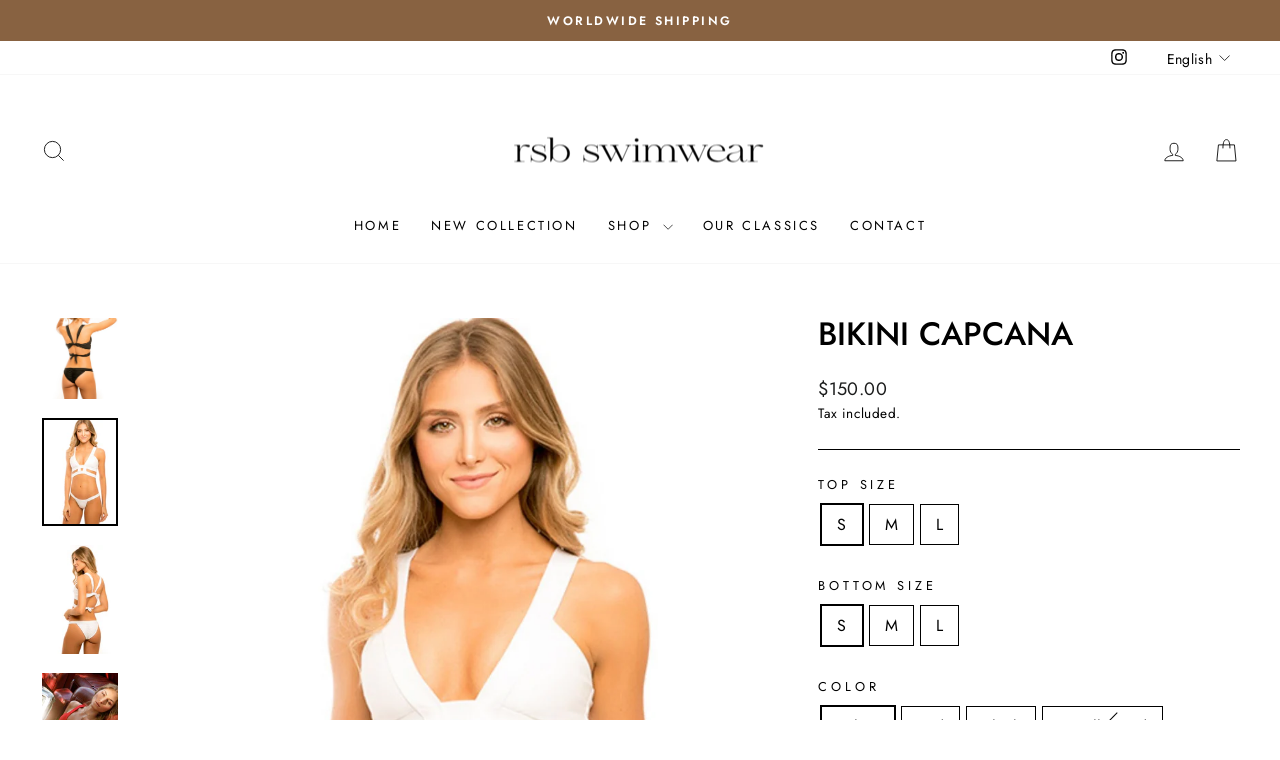

--- FILE ---
content_type: text/html; charset=utf-8
request_url: https://www.rsb-swimwear.com/collections/our-classics/products/bikini-capcana
body_size: 38452
content:
<!doctype html>
<html class="no-js" lang="en" dir="ltr">
<head>
  <meta charset="utf-8">
  <meta http-equiv="X-UA-Compatible" content="IE=edge,chrome=1">
  <meta name="viewport" content="width=device-width,initial-scale=1">
  <meta name="theme-color" content="#886241">
  <link rel="canonical" href="https://www.rsb-swimwear.com/products/bikini-capcana">
  <link rel="preconnect" href="https://cdn.shopify.com" crossorigin>
  <link rel="preconnect" href="https://fonts.shopifycdn.com" crossorigin>
  <link rel="dns-prefetch" href="https://productreviews.shopifycdn.com">
  <link rel="dns-prefetch" href="https://ajax.googleapis.com">
  <link rel="dns-prefetch" href="https://maps.googleapis.com">
  <link rel="dns-prefetch" href="https://maps.gstatic.com"><link rel="shortcut icon" href="//www.rsb-swimwear.com/cdn/shop/files/Untitled_design_5ed6b099-aa90-4a3f-82b7-c703ae0e4d37_32x32.png?v=1621617541" type="image/png" /><title>Bikini Capcana | RSB Swimwear
</title>
<meta name="description" content="Our Bikini Capcana is an RSB classic that will last forever. Perfect for any type of body. The top is a perfect figure with which you will feel completely comfortable, it holds a lot from the sides. Model info: Our model is wearing size small "><meta property="og:site_name" content="RSB Swimwear">
  <meta property="og:url" content="https://www.rsb-swimwear.com/products/bikini-capcana">
  <meta property="og:title" content="Bikini Capcana">
  <meta property="og:type" content="product">
  <meta property="og:description" content="Our Bikini Capcana is an RSB classic that will last forever. Perfect for any type of body. The top is a perfect figure with which you will feel completely comfortable, it holds a lot from the sides. Model info: Our model is wearing size small "><meta property="og:image" content="http://www.rsb-swimwear.com/cdn/shop/products/bikini-capcana-1.jpg?v=1621934527">
    <meta property="og:image:secure_url" content="https://www.rsb-swimwear.com/cdn/shop/products/bikini-capcana-1.jpg?v=1621934527">
    <meta property="og:image:width" content="1400">
    <meta property="og:image:height" content="2000"><meta name="twitter:site" content="@">
  <meta name="twitter:card" content="summary_large_image">
  <meta name="twitter:title" content="Bikini Capcana">
  <meta name="twitter:description" content="Our Bikini Capcana is an RSB classic that will last forever. Perfect for any type of body. The top is a perfect figure with which you will feel completely comfortable, it holds a lot from the sides. Model info: Our model is wearing size small ">
<script async crossorigin fetchpriority="high" src="/cdn/shopifycloud/importmap-polyfill/es-modules-shim.2.4.0.js"></script>
<script type="importmap">
{
  "imports": {
    "element.base-media": "//www.rsb-swimwear.com/cdn/shop/t/3/assets/element.base-media.js?v=61305152781971747521762110918",
    "element.image.parallax": "//www.rsb-swimwear.com/cdn/shop/t/3/assets/element.image.parallax.js?v=59188309605188605141762110918",
    "element.model": "//www.rsb-swimwear.com/cdn/shop/t/3/assets/element.model.js?v=104979259955732717291762110918",
    "element.quantity-selector": "//www.rsb-swimwear.com/cdn/shop/t/3/assets/element.quantity-selector.js?v=68208048201360514121762110918",
    "element.text.rte": "//www.rsb-swimwear.com/cdn/shop/t/3/assets/element.text.rte.js?v=28194737298593644281762110918",
    "element.video": "//www.rsb-swimwear.com/cdn/shop/t/3/assets/element.video.js?v=110560105447302630031762110918",
    "is-land": "//www.rsb-swimwear.com/cdn/shop/t/3/assets/is-land.min.js?v=92343381495565747271762110919",
    "util.misc": "//www.rsb-swimwear.com/cdn/shop/t/3/assets/util.misc.js?v=117964846174238173191762110919",
    "util.product-loader": "//www.rsb-swimwear.com/cdn/shop/t/3/assets/util.product-loader.js?v=71947287259713254281762110919",
    "util.resource-loader": "//www.rsb-swimwear.com/cdn/shop/t/3/assets/util.resource-loader.js?v=81301169148003274841762110919",
    "vendor.in-view": "//www.rsb-swimwear.com/cdn/shop/t/3/assets/vendor.in-view.js?v=126891093837844970591762110919"
  }
}
</script><script type="module" src="//www.rsb-swimwear.com/cdn/shop/t/3/assets/is-land.min.js?v=92343381495565747271762110919"></script>
<style data-shopify>@font-face {
  font-family: Jost;
  font-weight: 500;
  font-style: normal;
  font-display: swap;
  src: url("//www.rsb-swimwear.com/cdn/fonts/jost/jost_n5.7c8497861ffd15f4e1284cd221f14658b0e95d61.woff2") format("woff2"),
       url("//www.rsb-swimwear.com/cdn/fonts/jost/jost_n5.fb6a06896db583cc2df5ba1b30d9c04383119dd9.woff") format("woff");
}

  @font-face {
  font-family: Jost;
  font-weight: 400;
  font-style: normal;
  font-display: swap;
  src: url("//www.rsb-swimwear.com/cdn/fonts/jost/jost_n4.d47a1b6347ce4a4c9f437608011273009d91f2b7.woff2") format("woff2"),
       url("//www.rsb-swimwear.com/cdn/fonts/jost/jost_n4.791c46290e672b3f85c3d1c651ef2efa3819eadd.woff") format("woff");
}


  @font-face {
  font-family: Jost;
  font-weight: 600;
  font-style: normal;
  font-display: swap;
  src: url("//www.rsb-swimwear.com/cdn/fonts/jost/jost_n6.ec1178db7a7515114a2d84e3dd680832b7af8b99.woff2") format("woff2"),
       url("//www.rsb-swimwear.com/cdn/fonts/jost/jost_n6.b1178bb6bdd3979fef38e103a3816f6980aeaff9.woff") format("woff");
}

  @font-face {
  font-family: Jost;
  font-weight: 400;
  font-style: italic;
  font-display: swap;
  src: url("//www.rsb-swimwear.com/cdn/fonts/jost/jost_i4.b690098389649750ada222b9763d55796c5283a5.woff2") format("woff2"),
       url("//www.rsb-swimwear.com/cdn/fonts/jost/jost_i4.fd766415a47e50b9e391ae7ec04e2ae25e7e28b0.woff") format("woff");
}

  @font-face {
  font-family: Jost;
  font-weight: 600;
  font-style: italic;
  font-display: swap;
  src: url("//www.rsb-swimwear.com/cdn/fonts/jost/jost_i6.9af7e5f39e3a108c08f24047a4276332d9d7b85e.woff2") format("woff2"),
       url("//www.rsb-swimwear.com/cdn/fonts/jost/jost_i6.2bf310262638f998ed206777ce0b9a3b98b6fe92.woff") format("woff");
}

</style><link href="//www.rsb-swimwear.com/cdn/shop/t/3/assets/theme.css?v=93626464380700918791762110936" rel="stylesheet" type="text/css" media="all" />
<style data-shopify>:root {
    --typeHeaderPrimary: Jost;
    --typeHeaderFallback: sans-serif;
    --typeHeaderSize: 38px;
    --typeHeaderWeight: 500;
    --typeHeaderLineHeight: 1;
    --typeHeaderSpacing: 0.0em;

    --typeBasePrimary:Jost;
    --typeBaseFallback:sans-serif;
    --typeBaseSize: 16px;
    --typeBaseWeight: 400;
    --typeBaseSpacing: 0.025em;
    --typeBaseLineHeight: 1.6;
    --typeBaselineHeightMinus01: 1.5;

    --typeCollectionTitle: 18px;

    --iconWeight: 2px;
    --iconLinecaps: miter;

    
        --buttonRadius: 0;
    

    --colorGridOverlayOpacity: 0.0;
    --colorAnnouncement: #886241;
    --colorAnnouncementText: #ffffff;

    --colorBody: #ffffff;
    --colorBodyAlpha05: rgba(255, 255, 255, 0.05);
    --colorBodyDim: #f2f2f2;
    --colorBodyLightDim: #fafafa;
    --colorBodyMediumDim: #f5f5f5;


    --colorBorder: #000000;

    --colorBtnPrimary: #886241;
    --colorBtnPrimaryLight: #ab7b51;
    --colorBtnPrimaryDim: #775639;
    --colorBtnPrimaryText: #ffffff;

    --colorCartDot: #886241;

    --colorDrawers: #ffffff;
    --colorDrawersDim: #f2f2f2;
    --colorDrawerBorder: #ffffff;
    --colorDrawerText: #000000;
    --colorDrawerTextDark: #000000;
    --colorDrawerButton: #111111;
    --colorDrawerButtonText: #ffffff;

    --colorFooter: #886241;
    --colorFooterText: #ffffff;
    --colorFooterTextAlpha01: #ffffff;

    --colorGridOverlay: #000000;
    --colorGridOverlayOpacity: 0.1;

    --colorHeaderTextAlpha01: rgba(0, 0, 0, 0.1);

    --colorHeroText: #ffffff;

    --colorSmallImageBg: #ffffff;
    --colorLargeImageBg: #0f0f0f;

    --colorImageOverlay: #000000;
    --colorImageOverlayOpacity: 0.1;
    --colorImageOverlayTextShadow: 0.2;

    --colorLink: #000000;

    --colorModalBg: rgba(230, 230, 230, 0.6);

    --colorNav: #ffffff;
    --colorNavText: #000000;

    --colorPrice: #1c1d1d;

    --colorSaleTag: #ffffff;
    --colorSaleTagText: #000000;

    --colorTextBody: #000000;
    --colorTextBodyAlpha015: rgba(0, 0, 0, 0.15);
    --colorTextBodyAlpha005: rgba(0, 0, 0, 0.05);
    --colorTextBodyAlpha008: rgba(0, 0, 0, 0.08);
    --colorTextSavings: #C20000;

    --urlIcoSelect: url(//www.rsb-swimwear.com/cdn/shop/t/3/assets/ico-select.svg);
    --urlIcoSelectFooter: url(//www.rsb-swimwear.com/cdn/shop/t/3/assets/ico-select-footer.svg);
    --urlIcoSelectWhite: url(//www.rsb-swimwear.com/cdn/shop/t/3/assets/ico-select-white.svg);

    --grid-gutter: 17px;
    --drawer-gutter: 20px;

    --sizeChartMargin: 25px 0;
    --sizeChartIconMargin: 5px;

    --newsletterReminderPadding: 40px;

    /*Shop Pay Installments*/
    --color-body-text: #000000;
    --color-body: #ffffff;
    --color-bg: #ffffff;
    }

    .placeholder-content {
    background-image: linear-gradient(100deg, #ffffff 40%, #f7f7f7 63%, #ffffff 79%);
    }</style><script>
    document.documentElement.className = document.documentElement.className.replace('no-js', 'js');

    window.theme = window.theme || {};
    theme.routes = {
      home: "/",
      cart: "/cart.js",
      cartPage: "/cart",
      cartAdd: "/cart/add.js",
      cartChange: "/cart/change.js",
      search: "/search",
      predictiveSearch: "/search/suggest"
    };
    theme.strings = {
      soldOut: "Sold Out",
      unavailable: "Unavailable",
      inStockLabel: "In stock, ready to ship",
      oneStockLabel: "Low stock - [count] item left",
      otherStockLabel: "Low stock - [count] items left",
      willNotShipUntil: "Ready to ship [date]",
      willBeInStockAfter: "Back in stock [date]",
      waitingForStock: "Backordered, shipping soon",
      savePrice: "Save [saved_amount]",
      cartEmpty: "Your cart is currently empty.",
      cartTermsConfirmation: "You must agree with the terms and conditions of sales to check out",
      searchCollections: "Collections",
      searchPages: "Pages",
      searchArticles: "Articles",
      productFrom: "from ",
      maxQuantity: "You can only have [quantity] of [title] in your cart."
    };
    theme.settings = {
      cartType: "drawer",
      isCustomerTemplate: false,
      moneyFormat: "${{amount}}",
      saveType: "dollar",
      productImageSize: "natural",
      productImageCover: false,
      predictiveSearch: true,
      predictiveSearchType: null,
      predictiveSearchVendor: false,
      predictiveSearchPrice: false,
      quickView: true,
      themeName: 'Impulse',
      themeVersion: "8.1.0"
    };
  </script>

  <script>window.performance && window.performance.mark && window.performance.mark('shopify.content_for_header.start');</script><meta name="facebook-domain-verification" content="286ffzmlli0e8o13vr3dmd5m0ixiuv">
<meta name="google-site-verification" content="jSWyHxwuN-Wt-2mhf3ji0CARbp-CWLTSB-4dUtr2qGw">
<meta id="shopify-digital-wallet" name="shopify-digital-wallet" content="/56998789309/digital_wallets/dialog">
<meta name="shopify-checkout-api-token" content="bc04cd5e1a85007765b165b4b8cf891e">
<meta id="in-context-paypal-metadata" data-shop-id="56998789309" data-venmo-supported="true" data-environment="production" data-locale="en_US" data-paypal-v4="true" data-currency="USD">
<link rel="alternate" hreflang="x-default" href="https://www.rsb-swimwear.com/products/bikini-capcana">
<link rel="alternate" hreflang="en" href="https://www.rsb-swimwear.com/products/bikini-capcana">
<link rel="alternate" hreflang="es" href="https://www.rsb-swimwear.com/es/products/bikini-capcana">
<link rel="alternate" type="application/json+oembed" href="https://www.rsb-swimwear.com/products/bikini-capcana.oembed">
<script async="async" src="/checkouts/internal/preloads.js?locale=en-US"></script>
<script id="shopify-features" type="application/json">{"accessToken":"bc04cd5e1a85007765b165b4b8cf891e","betas":["rich-media-storefront-analytics"],"domain":"www.rsb-swimwear.com","predictiveSearch":true,"shopId":56998789309,"locale":"en"}</script>
<script>var Shopify = Shopify || {};
Shopify.shop = "rsb-swimwear.myshopify.com";
Shopify.locale = "en";
Shopify.currency = {"active":"USD","rate":"1.0"};
Shopify.country = "US";
Shopify.theme = {"name":"Impulse V8","id":154367361273,"schema_name":"Impulse","schema_version":"8.1.0","theme_store_id":857,"role":"main"};
Shopify.theme.handle = "null";
Shopify.theme.style = {"id":null,"handle":null};
Shopify.cdnHost = "www.rsb-swimwear.com/cdn";
Shopify.routes = Shopify.routes || {};
Shopify.routes.root = "/";</script>
<script type="module">!function(o){(o.Shopify=o.Shopify||{}).modules=!0}(window);</script>
<script>!function(o){function n(){var o=[];function n(){o.push(Array.prototype.slice.apply(arguments))}return n.q=o,n}var t=o.Shopify=o.Shopify||{};t.loadFeatures=n(),t.autoloadFeatures=n()}(window);</script>
<script id="shop-js-analytics" type="application/json">{"pageType":"product"}</script>
<script defer="defer" async type="module" src="//www.rsb-swimwear.com/cdn/shopifycloud/shop-js/modules/v2/client.init-shop-cart-sync_C5BV16lS.en.esm.js"></script>
<script defer="defer" async type="module" src="//www.rsb-swimwear.com/cdn/shopifycloud/shop-js/modules/v2/chunk.common_CygWptCX.esm.js"></script>
<script type="module">
  await import("//www.rsb-swimwear.com/cdn/shopifycloud/shop-js/modules/v2/client.init-shop-cart-sync_C5BV16lS.en.esm.js");
await import("//www.rsb-swimwear.com/cdn/shopifycloud/shop-js/modules/v2/chunk.common_CygWptCX.esm.js");

  window.Shopify.SignInWithShop?.initShopCartSync?.({"fedCMEnabled":true,"windoidEnabled":true});

</script>
<script>(function() {
  var isLoaded = false;
  function asyncLoad() {
    if (isLoaded) return;
    isLoaded = true;
    var urls = ["https:\/\/cdn.shopify.com\/s\/files\/1\/0683\/1371\/0892\/files\/splmn-shopify-prod-August-31.min.js?v=1693985059\u0026shop=rsb-swimwear.myshopify.com","https:\/\/size-charts-relentless.herokuapp.com\/js\/size-charts-relentless.js?shop=rsb-swimwear.myshopify.com","https:\/\/chimpstatic.com\/mcjs-connected\/js\/users\/cbedd3032e991cef88ad61406\/08b8151743e42eb8911210c6c.js?shop=rsb-swimwear.myshopify.com","https:\/\/instafeed.nfcube.com\/cdn\/5f357779b8eebd31eb6147271b1b0367.js?shop=rsb-swimwear.myshopify.com"];
    for (var i = 0; i < urls.length; i++) {
      var s = document.createElement('script');
      s.type = 'text/javascript';
      s.async = true;
      s.src = urls[i];
      var x = document.getElementsByTagName('script')[0];
      x.parentNode.insertBefore(s, x);
    }
  };
  if(window.attachEvent) {
    window.attachEvent('onload', asyncLoad);
  } else {
    window.addEventListener('load', asyncLoad, false);
  }
})();</script>
<script id="__st">var __st={"a":56998789309,"offset":-18000,"reqid":"eadd6468-f875-4b5b-b651-38363b70752c-1768780324","pageurl":"www.rsb-swimwear.com\/collections\/our-classics\/products\/bikini-capcana","u":"81f63d269ed9","p":"product","rtyp":"product","rid":6708292157629};</script>
<script>window.ShopifyPaypalV4VisibilityTracking = true;</script>
<script id="captcha-bootstrap">!function(){'use strict';const t='contact',e='account',n='new_comment',o=[[t,t],['blogs',n],['comments',n],[t,'customer']],c=[[e,'customer_login'],[e,'guest_login'],[e,'recover_customer_password'],[e,'create_customer']],r=t=>t.map((([t,e])=>`form[action*='/${t}']:not([data-nocaptcha='true']) input[name='form_type'][value='${e}']`)).join(','),a=t=>()=>t?[...document.querySelectorAll(t)].map((t=>t.form)):[];function s(){const t=[...o],e=r(t);return a(e)}const i='password',u='form_key',d=['recaptcha-v3-token','g-recaptcha-response','h-captcha-response',i],f=()=>{try{return window.sessionStorage}catch{return}},m='__shopify_v',_=t=>t.elements[u];function p(t,e,n=!1){try{const o=window.sessionStorage,c=JSON.parse(o.getItem(e)),{data:r}=function(t){const{data:e,action:n}=t;return t[m]||n?{data:e,action:n}:{data:t,action:n}}(c);for(const[e,n]of Object.entries(r))t.elements[e]&&(t.elements[e].value=n);n&&o.removeItem(e)}catch(o){console.error('form repopulation failed',{error:o})}}const l='form_type',E='cptcha';function T(t){t.dataset[E]=!0}const w=window,h=w.document,L='Shopify',v='ce_forms',y='captcha';let A=!1;((t,e)=>{const n=(g='f06e6c50-85a8-45c8-87d0-21a2b65856fe',I='https://cdn.shopify.com/shopifycloud/storefront-forms-hcaptcha/ce_storefront_forms_captcha_hcaptcha.v1.5.2.iife.js',D={infoText:'Protected by hCaptcha',privacyText:'Privacy',termsText:'Terms'},(t,e,n)=>{const o=w[L][v],c=o.bindForm;if(c)return c(t,g,e,D).then(n);var r;o.q.push([[t,g,e,D],n]),r=I,A||(h.body.append(Object.assign(h.createElement('script'),{id:'captcha-provider',async:!0,src:r})),A=!0)});var g,I,D;w[L]=w[L]||{},w[L][v]=w[L][v]||{},w[L][v].q=[],w[L][y]=w[L][y]||{},w[L][y].protect=function(t,e){n(t,void 0,e),T(t)},Object.freeze(w[L][y]),function(t,e,n,w,h,L){const[v,y,A,g]=function(t,e,n){const i=e?o:[],u=t?c:[],d=[...i,...u],f=r(d),m=r(i),_=r(d.filter((([t,e])=>n.includes(e))));return[a(f),a(m),a(_),s()]}(w,h,L),I=t=>{const e=t.target;return e instanceof HTMLFormElement?e:e&&e.form},D=t=>v().includes(t);t.addEventListener('submit',(t=>{const e=I(t);if(!e)return;const n=D(e)&&!e.dataset.hcaptchaBound&&!e.dataset.recaptchaBound,o=_(e),c=g().includes(e)&&(!o||!o.value);(n||c)&&t.preventDefault(),c&&!n&&(function(t){try{if(!f())return;!function(t){const e=f();if(!e)return;const n=_(t);if(!n)return;const o=n.value;o&&e.removeItem(o)}(t);const e=Array.from(Array(32),(()=>Math.random().toString(36)[2])).join('');!function(t,e){_(t)||t.append(Object.assign(document.createElement('input'),{type:'hidden',name:u})),t.elements[u].value=e}(t,e),function(t,e){const n=f();if(!n)return;const o=[...t.querySelectorAll(`input[type='${i}']`)].map((({name:t})=>t)),c=[...d,...o],r={};for(const[a,s]of new FormData(t).entries())c.includes(a)||(r[a]=s);n.setItem(e,JSON.stringify({[m]:1,action:t.action,data:r}))}(t,e)}catch(e){console.error('failed to persist form',e)}}(e),e.submit())}));const S=(t,e)=>{t&&!t.dataset[E]&&(n(t,e.some((e=>e===t))),T(t))};for(const o of['focusin','change'])t.addEventListener(o,(t=>{const e=I(t);D(e)&&S(e,y())}));const B=e.get('form_key'),M=e.get(l),P=B&&M;t.addEventListener('DOMContentLoaded',(()=>{const t=y();if(P)for(const e of t)e.elements[l].value===M&&p(e,B);[...new Set([...A(),...v().filter((t=>'true'===t.dataset.shopifyCaptcha))])].forEach((e=>S(e,t)))}))}(h,new URLSearchParams(w.location.search),n,t,e,['guest_login'])})(!0,!0)}();</script>
<script integrity="sha256-4kQ18oKyAcykRKYeNunJcIwy7WH5gtpwJnB7kiuLZ1E=" data-source-attribution="shopify.loadfeatures" defer="defer" src="//www.rsb-swimwear.com/cdn/shopifycloud/storefront/assets/storefront/load_feature-a0a9edcb.js" crossorigin="anonymous"></script>
<script data-source-attribution="shopify.dynamic_checkout.dynamic.init">var Shopify=Shopify||{};Shopify.PaymentButton=Shopify.PaymentButton||{isStorefrontPortableWallets:!0,init:function(){window.Shopify.PaymentButton.init=function(){};var t=document.createElement("script");t.src="https://www.rsb-swimwear.com/cdn/shopifycloud/portable-wallets/latest/portable-wallets.en.js",t.type="module",document.head.appendChild(t)}};
</script>
<script data-source-attribution="shopify.dynamic_checkout.buyer_consent">
  function portableWalletsHideBuyerConsent(e){var t=document.getElementById("shopify-buyer-consent"),n=document.getElementById("shopify-subscription-policy-button");t&&n&&(t.classList.add("hidden"),t.setAttribute("aria-hidden","true"),n.removeEventListener("click",e))}function portableWalletsShowBuyerConsent(e){var t=document.getElementById("shopify-buyer-consent"),n=document.getElementById("shopify-subscription-policy-button");t&&n&&(t.classList.remove("hidden"),t.removeAttribute("aria-hidden"),n.addEventListener("click",e))}window.Shopify?.PaymentButton&&(window.Shopify.PaymentButton.hideBuyerConsent=portableWalletsHideBuyerConsent,window.Shopify.PaymentButton.showBuyerConsent=portableWalletsShowBuyerConsent);
</script>
<script>
  function portableWalletsCleanup(e){e&&e.src&&console.error("Failed to load portable wallets script "+e.src);var t=document.querySelectorAll("shopify-accelerated-checkout .shopify-payment-button__skeleton, shopify-accelerated-checkout-cart .wallet-cart-button__skeleton"),e=document.getElementById("shopify-buyer-consent");for(let e=0;e<t.length;e++)t[e].remove();e&&e.remove()}function portableWalletsNotLoadedAsModule(e){e instanceof ErrorEvent&&"string"==typeof e.message&&e.message.includes("import.meta")&&"string"==typeof e.filename&&e.filename.includes("portable-wallets")&&(window.removeEventListener("error",portableWalletsNotLoadedAsModule),window.Shopify.PaymentButton.failedToLoad=e,"loading"===document.readyState?document.addEventListener("DOMContentLoaded",window.Shopify.PaymentButton.init):window.Shopify.PaymentButton.init())}window.addEventListener("error",portableWalletsNotLoadedAsModule);
</script>

<script type="module" src="https://www.rsb-swimwear.com/cdn/shopifycloud/portable-wallets/latest/portable-wallets.en.js" onError="portableWalletsCleanup(this)" crossorigin="anonymous"></script>
<script nomodule>
  document.addEventListener("DOMContentLoaded", portableWalletsCleanup);
</script>

<script id='scb4127' type='text/javascript' async='' src='https://www.rsb-swimwear.com/cdn/shopifycloud/privacy-banner/storefront-banner.js'></script><link id="shopify-accelerated-checkout-styles" rel="stylesheet" media="screen" href="https://www.rsb-swimwear.com/cdn/shopifycloud/portable-wallets/latest/accelerated-checkout-backwards-compat.css" crossorigin="anonymous">
<style id="shopify-accelerated-checkout-cart">
        #shopify-buyer-consent {
  margin-top: 1em;
  display: inline-block;
  width: 100%;
}

#shopify-buyer-consent.hidden {
  display: none;
}

#shopify-subscription-policy-button {
  background: none;
  border: none;
  padding: 0;
  text-decoration: underline;
  font-size: inherit;
  cursor: pointer;
}

#shopify-subscription-policy-button::before {
  box-shadow: none;
}

      </style>

<script>window.performance && window.performance.mark && window.performance.mark('shopify.content_for_header.end');</script>

  <style data-shopify>
    :root {
      /* Root Variables */
      /* ========================= */
      --root-color-primary: #000000;
      --color-primary: #000000;
      --root-color-secondary: #ffffff;
      --color-secondary: #ffffff;
      --color-sale-tag: #ffffff;
      --color-sale-tag-text: #000000;
      --layout-section-padding-block: 3rem;
      --layout-section-padding-inline--md: 40px;
      --layout-section-max-inline-size: 1420px; 


      /* Text */
      /* ========================= */
      
      /* Body Font Styles */
      --element-text-font-family--body: Jost;
      --element-text-font-family-fallback--body: sans-serif;
      --element-text-font-weight--body: 400;
      --element-text-letter-spacing--body: 0.025em;
      --element-text-text-transform--body: none;

      /* Body Font Sizes */
      --element-text-font-size--body: initial;
      --element-text-font-size--body-xs: 12px;
      --element-text-font-size--body-sm: 14px;
      --element-text-font-size--body-md: 16px;
      --element-text-font-size--body-lg: 18px;
      
      /* Body Line Heights */
      --element-text-line-height--body: 1.6;

      /* Heading Font Styles */
      --element-text-font-family--heading: Jost;
      --element-text-font-family-fallback--heading: sans-serif;
      --element-text-font-weight--heading: 500;
      --element-text-letter-spacing--heading: 0.0em;
      
      
      --element-text-text-transform--heading: uppercase;
       
      
      
      /* Heading Font Sizes */
      --element-text-font-size--heading-2xl: 54px;
      --element-text-font-size--heading-xl: 38px;
      --element-text-font-size--heading-lg: 32px;
      --element-text-font-size--heading-md: 30px;
      --element-text-font-size--heading-sm: 24px;
      --element-text-font-size--heading-xs: 22px;
      
      /* Heading Line Heights */
      --element-text-line-height--heading: 1;

      /* Buttons */
      /* ========================= */
      
          --element-button-radius: 0;
      

      --element-button-padding-block: 12px;
      --element-button-text-transform: uppercase;
      --element-button-font-weight: 800;
      --element-button-font-size: max(calc(var(--typeBaseSize) - 4px), 13px);
      --element-button-letter-spacing: .3em;

      /* Base Color Variables */
      --element-button-color-primary: #886241;
      --element-button-color-secondary: #ffffff;
      --element-button-shade-border: 100%;

      /* Hover State Variables */
      --element-button-shade-background--hover: 0%;
      --element-button-shade-border--hover: 100%;

      /* Focus State Variables */
      --element-button-color-focus: var(--color-focus);

      /* Inputs */
      /* ========================= */
      
          --element-icon-radius: 0;
      

      --element-input-font-size: var(--element-text-font-size--body-sm);
      --element-input-box-shadow-shade: 100%;

      /* Hover State Variables */
      --element-input-background-shade--hover: 0%;
      --element-input-box-shadow-spread-radius--hover: 1px;
    }

    @media only screen and (max-width: 768px) {
      :root {
        --element-button-font-size: max(calc(var(--typeBaseSize) - 5px), 11px);
      }
    }

    .element-radio {
        &:has(input[type='radio']:checked) {
          --element-button-color: var(--element-button-color-secondary);
        }
    }

    /* ATC Button Overrides */
    /* ========================= */

    .element-button[type="submit"],
    .element-button[type="submit"] .element-text,
    .element-button--shopify-payment-wrapper button {
      --element-button-padding-block: 13px;
      --element-button-padding-inline: 20px;
      --element-button-line-height: 1.42;
      --_font-size--body-md: var(--element-button-font-size);

      line-height: 1.42 !important;
    }

    /* When dynamic checkout is enabled */
    product-form:has(.element-button--shopify-payment-wrapper) {
      --element-button-color: #000000;

      .element-button[type="submit"],
      .element-button--shopify-payment-wrapper button {
        min-height: 50px !important;
      }

      .shopify-payment-button {
        margin: 0;
      }
    }

    /* Hover animation for non-angled buttons */
    body:not([data-button_style='angled']) .element-button[type="submit"] {
      position: relative;
      overflow: hidden;

      &:after {
        content: '';
        position: absolute;
        top: 0;
        left: 150%;
        width: 200%;
        height: 100%;
        transform: skewX(-20deg);
        background-image: linear-gradient(to right,transparent, rgba(255,255,255,.25),transparent);
      }

      &:hover:after {
        animation: shine 0.75s cubic-bezier(0.01, 0.56, 1, 1);
      }
    }

    /* ANGLED STYLE - ATC Button Overrides */
    /* ========================= */
    
    [data-button_style='angled'] {
      --element-button-shade-background--active: var(--element-button-shade-background);
      --element-button-shade-border--active: var(--element-button-shade-border);

      .element-button[type="submit"] {
        --_box-shadow: none;

        position: relative;
        max-width: 94%;
        border-top: 1px solid #886241;
        border-bottom: 1px solid #886241;
        
        &:before,
        &:after {
          content: '';
          position: absolute;
          display: block;
          top: -1px;
          bottom: -1px;
          width: 20px;
          transform: skewX(-12deg);
          background-color: #886241;
        }
        
        &:before {
          left: -6px;
        }
        
        &:after {
          right: -6px;
        }
      }

      /* When dynamic checkout is enabled */
      product-form:has(.element-button--shopify-payment-wrapper) {
        .element-button[type="submit"]:before,
        .element-button[type="submit"]:after {
          background-color: color-mix(in srgb,var(--_color-text) var(--_shade-background),var(--_color-background));
          border-top: 1px solid #886241;
          border-bottom: 1px solid #886241;
        }

        .element-button[type="submit"]:before {
          border-left: 1px solid #886241;
        }
        
        .element-button[type="submit"]:after {
          border-right: 1px solid #886241;
        }
      }

      .element-button--shopify-payment-wrapper {
        --_color-background: #886241;

        button:hover,
        button:before,
        button:after {
          background-color: color-mix(in srgb,var(--_color-text) var(--_shade-background),var(--_color-background)) !important;
        }

        button:not(button:focus-visible) {
          box-shadow: none !important;
        }
      }
    }
  </style>

  <script src="//www.rsb-swimwear.com/cdn/shop/t/3/assets/vendor-scripts-v11.js" defer="defer"></script><script src="//www.rsb-swimwear.com/cdn/shop/t/3/assets/theme.js?v=22325264162658116151762110919" defer="defer"></script>
<script src="https://cdn.shopify.com/extensions/cfc76123-b24f-4e9a-a1dc-585518796af7/forms-2294/assets/shopify-forms-loader.js" type="text/javascript" defer="defer"></script>
<link href="https://monorail-edge.shopifysvc.com" rel="dns-prefetch">
<script>(function(){if ("sendBeacon" in navigator && "performance" in window) {try {var session_token_from_headers = performance.getEntriesByType('navigation')[0].serverTiming.find(x => x.name == '_s').description;} catch {var session_token_from_headers = undefined;}var session_cookie_matches = document.cookie.match(/_shopify_s=([^;]*)/);var session_token_from_cookie = session_cookie_matches && session_cookie_matches.length === 2 ? session_cookie_matches[1] : "";var session_token = session_token_from_headers || session_token_from_cookie || "";function handle_abandonment_event(e) {var entries = performance.getEntries().filter(function(entry) {return /monorail-edge.shopifysvc.com/.test(entry.name);});if (!window.abandonment_tracked && entries.length === 0) {window.abandonment_tracked = true;var currentMs = Date.now();var navigation_start = performance.timing.navigationStart;var payload = {shop_id: 56998789309,url: window.location.href,navigation_start,duration: currentMs - navigation_start,session_token,page_type: "product"};window.navigator.sendBeacon("https://monorail-edge.shopifysvc.com/v1/produce", JSON.stringify({schema_id: "online_store_buyer_site_abandonment/1.1",payload: payload,metadata: {event_created_at_ms: currentMs,event_sent_at_ms: currentMs}}));}}window.addEventListener('pagehide', handle_abandonment_event);}}());</script>
<script id="web-pixels-manager-setup">(function e(e,d,r,n,o){if(void 0===o&&(o={}),!Boolean(null===(a=null===(i=window.Shopify)||void 0===i?void 0:i.analytics)||void 0===a?void 0:a.replayQueue)){var i,a;window.Shopify=window.Shopify||{};var t=window.Shopify;t.analytics=t.analytics||{};var s=t.analytics;s.replayQueue=[],s.publish=function(e,d,r){return s.replayQueue.push([e,d,r]),!0};try{self.performance.mark("wpm:start")}catch(e){}var l=function(){var e={modern:/Edge?\/(1{2}[4-9]|1[2-9]\d|[2-9]\d{2}|\d{4,})\.\d+(\.\d+|)|Firefox\/(1{2}[4-9]|1[2-9]\d|[2-9]\d{2}|\d{4,})\.\d+(\.\d+|)|Chrom(ium|e)\/(9{2}|\d{3,})\.\d+(\.\d+|)|(Maci|X1{2}).+ Version\/(15\.\d+|(1[6-9]|[2-9]\d|\d{3,})\.\d+)([,.]\d+|)( \(\w+\)|)( Mobile\/\w+|) Safari\/|Chrome.+OPR\/(9{2}|\d{3,})\.\d+\.\d+|(CPU[ +]OS|iPhone[ +]OS|CPU[ +]iPhone|CPU IPhone OS|CPU iPad OS)[ +]+(15[._]\d+|(1[6-9]|[2-9]\d|\d{3,})[._]\d+)([._]\d+|)|Android:?[ /-](13[3-9]|1[4-9]\d|[2-9]\d{2}|\d{4,})(\.\d+|)(\.\d+|)|Android.+Firefox\/(13[5-9]|1[4-9]\d|[2-9]\d{2}|\d{4,})\.\d+(\.\d+|)|Android.+Chrom(ium|e)\/(13[3-9]|1[4-9]\d|[2-9]\d{2}|\d{4,})\.\d+(\.\d+|)|SamsungBrowser\/([2-9]\d|\d{3,})\.\d+/,legacy:/Edge?\/(1[6-9]|[2-9]\d|\d{3,})\.\d+(\.\d+|)|Firefox\/(5[4-9]|[6-9]\d|\d{3,})\.\d+(\.\d+|)|Chrom(ium|e)\/(5[1-9]|[6-9]\d|\d{3,})\.\d+(\.\d+|)([\d.]+$|.*Safari\/(?![\d.]+ Edge\/[\d.]+$))|(Maci|X1{2}).+ Version\/(10\.\d+|(1[1-9]|[2-9]\d|\d{3,})\.\d+)([,.]\d+|)( \(\w+\)|)( Mobile\/\w+|) Safari\/|Chrome.+OPR\/(3[89]|[4-9]\d|\d{3,})\.\d+\.\d+|(CPU[ +]OS|iPhone[ +]OS|CPU[ +]iPhone|CPU IPhone OS|CPU iPad OS)[ +]+(10[._]\d+|(1[1-9]|[2-9]\d|\d{3,})[._]\d+)([._]\d+|)|Android:?[ /-](13[3-9]|1[4-9]\d|[2-9]\d{2}|\d{4,})(\.\d+|)(\.\d+|)|Mobile Safari.+OPR\/([89]\d|\d{3,})\.\d+\.\d+|Android.+Firefox\/(13[5-9]|1[4-9]\d|[2-9]\d{2}|\d{4,})\.\d+(\.\d+|)|Android.+Chrom(ium|e)\/(13[3-9]|1[4-9]\d|[2-9]\d{2}|\d{4,})\.\d+(\.\d+|)|Android.+(UC? ?Browser|UCWEB|U3)[ /]?(15\.([5-9]|\d{2,})|(1[6-9]|[2-9]\d|\d{3,})\.\d+)\.\d+|SamsungBrowser\/(5\.\d+|([6-9]|\d{2,})\.\d+)|Android.+MQ{2}Browser\/(14(\.(9|\d{2,})|)|(1[5-9]|[2-9]\d|\d{3,})(\.\d+|))(\.\d+|)|K[Aa][Ii]OS\/(3\.\d+|([4-9]|\d{2,})\.\d+)(\.\d+|)/},d=e.modern,r=e.legacy,n=navigator.userAgent;return n.match(d)?"modern":n.match(r)?"legacy":"unknown"}(),u="modern"===l?"modern":"legacy",c=(null!=n?n:{modern:"",legacy:""})[u],f=function(e){return[e.baseUrl,"/wpm","/b",e.hashVersion,"modern"===e.buildTarget?"m":"l",".js"].join("")}({baseUrl:d,hashVersion:r,buildTarget:u}),m=function(e){var d=e.version,r=e.bundleTarget,n=e.surface,o=e.pageUrl,i=e.monorailEndpoint;return{emit:function(e){var a=e.status,t=e.errorMsg,s=(new Date).getTime(),l=JSON.stringify({metadata:{event_sent_at_ms:s},events:[{schema_id:"web_pixels_manager_load/3.1",payload:{version:d,bundle_target:r,page_url:o,status:a,surface:n,error_msg:t},metadata:{event_created_at_ms:s}}]});if(!i)return console&&console.warn&&console.warn("[Web Pixels Manager] No Monorail endpoint provided, skipping logging."),!1;try{return self.navigator.sendBeacon.bind(self.navigator)(i,l)}catch(e){}var u=new XMLHttpRequest;try{return u.open("POST",i,!0),u.setRequestHeader("Content-Type","text/plain"),u.send(l),!0}catch(e){return console&&console.warn&&console.warn("[Web Pixels Manager] Got an unhandled error while logging to Monorail."),!1}}}}({version:r,bundleTarget:l,surface:e.surface,pageUrl:self.location.href,monorailEndpoint:e.monorailEndpoint});try{o.browserTarget=l,function(e){var d=e.src,r=e.async,n=void 0===r||r,o=e.onload,i=e.onerror,a=e.sri,t=e.scriptDataAttributes,s=void 0===t?{}:t,l=document.createElement("script"),u=document.querySelector("head"),c=document.querySelector("body");if(l.async=n,l.src=d,a&&(l.integrity=a,l.crossOrigin="anonymous"),s)for(var f in s)if(Object.prototype.hasOwnProperty.call(s,f))try{l.dataset[f]=s[f]}catch(e){}if(o&&l.addEventListener("load",o),i&&l.addEventListener("error",i),u)u.appendChild(l);else{if(!c)throw new Error("Did not find a head or body element to append the script");c.appendChild(l)}}({src:f,async:!0,onload:function(){if(!function(){var e,d;return Boolean(null===(d=null===(e=window.Shopify)||void 0===e?void 0:e.analytics)||void 0===d?void 0:d.initialized)}()){var d=window.webPixelsManager.init(e)||void 0;if(d){var r=window.Shopify.analytics;r.replayQueue.forEach((function(e){var r=e[0],n=e[1],o=e[2];d.publishCustomEvent(r,n,o)})),r.replayQueue=[],r.publish=d.publishCustomEvent,r.visitor=d.visitor,r.initialized=!0}}},onerror:function(){return m.emit({status:"failed",errorMsg:"".concat(f," has failed to load")})},sri:function(e){var d=/^sha384-[A-Za-z0-9+/=]+$/;return"string"==typeof e&&d.test(e)}(c)?c:"",scriptDataAttributes:o}),m.emit({status:"loading"})}catch(e){m.emit({status:"failed",errorMsg:(null==e?void 0:e.message)||"Unknown error"})}}})({shopId: 56998789309,storefrontBaseUrl: "https://www.rsb-swimwear.com",extensionsBaseUrl: "https://extensions.shopifycdn.com/cdn/shopifycloud/web-pixels-manager",monorailEndpoint: "https://monorail-edge.shopifysvc.com/unstable/produce_batch",surface: "storefront-renderer",enabledBetaFlags: ["2dca8a86"],webPixelsConfigList: [{"id":"1277165817","configuration":"{\"config\":\"{\\\"google_tag_ids\\\":[\\\"G-2T7CTC27LT\\\",\\\"AW-17531755006\\\",\\\"GT-M63LF36K\\\"],\\\"target_country\\\":\\\"ZZ\\\",\\\"gtag_events\\\":[{\\\"type\\\":\\\"begin_checkout\\\",\\\"action_label\\\":[\\\"G-2T7CTC27LT\\\",\\\"AW-17531755006\\\/l9pCCJmluZQbEP6z5adB\\\"]},{\\\"type\\\":\\\"search\\\",\\\"action_label\\\":[\\\"G-2T7CTC27LT\\\",\\\"AW-17531755006\\\/0V90CKWluZQbEP6z5adB\\\"]},{\\\"type\\\":\\\"view_item\\\",\\\"action_label\\\":[\\\"G-2T7CTC27LT\\\",\\\"AW-17531755006\\\/c66jCKKluZQbEP6z5adB\\\",\\\"MC-KSG5B0MM4H\\\"]},{\\\"type\\\":\\\"purchase\\\",\\\"action_label\\\":[\\\"G-2T7CTC27LT\\\",\\\"AW-17531755006\\\/9KSHCJ6kuZQbEP6z5adB\\\",\\\"MC-KSG5B0MM4H\\\"]},{\\\"type\\\":\\\"page_view\\\",\\\"action_label\\\":[\\\"G-2T7CTC27LT\\\",\\\"AW-17531755006\\\/e9wFCJ-luZQbEP6z5adB\\\",\\\"MC-KSG5B0MM4H\\\"]},{\\\"type\\\":\\\"add_payment_info\\\",\\\"action_label\\\":[\\\"G-2T7CTC27LT\\\",\\\"AW-17531755006\\\/BcKRCPOdvpQbEP6z5adB\\\"]},{\\\"type\\\":\\\"add_to_cart\\\",\\\"action_label\\\":[\\\"G-2T7CTC27LT\\\",\\\"AW-17531755006\\\/631ECJyluZQbEP6z5adB\\\"]}],\\\"enable_monitoring_mode\\\":false}\"}","eventPayloadVersion":"v1","runtimeContext":"OPEN","scriptVersion":"b2a88bafab3e21179ed38636efcd8a93","type":"APP","apiClientId":1780363,"privacyPurposes":[],"dataSharingAdjustments":{"protectedCustomerApprovalScopes":["read_customer_address","read_customer_email","read_customer_name","read_customer_personal_data","read_customer_phone"]}},{"id":"190775545","configuration":"{\"pixel_id\":\"264536461544180\",\"pixel_type\":\"facebook_pixel\"}","eventPayloadVersion":"v1","runtimeContext":"OPEN","scriptVersion":"ca16bc87fe92b6042fbaa3acc2fbdaa6","type":"APP","apiClientId":2329312,"privacyPurposes":["ANALYTICS","MARKETING","SALE_OF_DATA"],"dataSharingAdjustments":{"protectedCustomerApprovalScopes":["read_customer_address","read_customer_email","read_customer_name","read_customer_personal_data","read_customer_phone"]}},{"id":"shopify-app-pixel","configuration":"{}","eventPayloadVersion":"v1","runtimeContext":"STRICT","scriptVersion":"0450","apiClientId":"shopify-pixel","type":"APP","privacyPurposes":["ANALYTICS","MARKETING"]},{"id":"shopify-custom-pixel","eventPayloadVersion":"v1","runtimeContext":"LAX","scriptVersion":"0450","apiClientId":"shopify-pixel","type":"CUSTOM","privacyPurposes":["ANALYTICS","MARKETING"]}],isMerchantRequest: false,initData: {"shop":{"name":"RSB Swimwear","paymentSettings":{"currencyCode":"USD"},"myshopifyDomain":"rsb-swimwear.myshopify.com","countryCode":"US","storefrontUrl":"https:\/\/www.rsb-swimwear.com"},"customer":null,"cart":null,"checkout":null,"productVariants":[{"price":{"amount":150.0,"currencyCode":"USD"},"product":{"title":"Bikini Capcana","vendor":"RSB Swimwear","id":"6708292157629","untranslatedTitle":"Bikini Capcana","url":"\/products\/bikini-capcana","type":"Swimwear"},"id":"40314907721917","image":{"src":"\/\/www.rsb-swimwear.com\/cdn\/shop\/products\/bikini-capcana-3.jpg?v=1621934558"},"sku":"","title":"S \/ S \/ White","untranslatedTitle":"S \/ S \/ White"},{"price":{"amount":150.0,"currencyCode":"USD"},"product":{"title":"Bikini Capcana","vendor":"RSB Swimwear","id":"6708292157629","untranslatedTitle":"Bikini Capcana","url":"\/products\/bikini-capcana","type":"Swimwear"},"id":"40314907754685","image":{"src":"\/\/www.rsb-swimwear.com\/cdn\/shop\/products\/bikini-capcana-6.jpg?v=1622777546"},"sku":"","title":"S \/ S \/ Red","untranslatedTitle":"S \/ S \/ Red"},{"price":{"amount":150.0,"currencyCode":"USD"},"product":{"title":"Bikini Capcana","vendor":"RSB Swimwear","id":"6708292157629","untranslatedTitle":"Bikini Capcana","url":"\/products\/bikini-capcana","type":"Swimwear"},"id":"40314907787453","image":{"src":"\/\/www.rsb-swimwear.com\/cdn\/shop\/products\/bikini-capcana-1.jpg?v=1621934527"},"sku":"","title":"S \/ S \/ Black","untranslatedTitle":"S \/ S \/ Black"},{"price":{"amount":150.0,"currencyCode":"USD"},"product":{"title":"Bikini Capcana","vendor":"RSB Swimwear","id":"6708292157629","untranslatedTitle":"Bikini Capcana","url":"\/products\/bikini-capcana","type":"Swimwear"},"id":"40314907820221","image":{"src":"\/\/www.rsb-swimwear.com\/cdn\/shop\/products\/bikini-capcana-8.jpg?v=1622777534"},"sku":"","title":"S \/ S \/ Metallic Red","untranslatedTitle":"S \/ S \/ Metallic Red"},{"price":{"amount":150.0,"currencyCode":"USD"},"product":{"title":"Bikini Capcana","vendor":"RSB Swimwear","id":"6708292157629","untranslatedTitle":"Bikini Capcana","url":"\/products\/bikini-capcana","type":"Swimwear"},"id":"40314907852989","image":{"src":"\/\/www.rsb-swimwear.com\/cdn\/shop\/products\/bikini-capcana-9.jpg?v=1622777526"},"sku":"","title":"S \/ S \/ Silver","untranslatedTitle":"S \/ S \/ Silver"},{"price":{"amount":150.0,"currencyCode":"USD"},"product":{"title":"Bikini Capcana","vendor":"RSB Swimwear","id":"6708292157629","untranslatedTitle":"Bikini Capcana","url":"\/products\/bikini-capcana","type":"Swimwear"},"id":"40314907885757","image":{"src":"\/\/www.rsb-swimwear.com\/cdn\/shop\/products\/bikini-capcana-3.jpg?v=1621934558"},"sku":"","title":"S \/ M \/ White","untranslatedTitle":"S \/ M \/ White"},{"price":{"amount":150.0,"currencyCode":"USD"},"product":{"title":"Bikini Capcana","vendor":"RSB Swimwear","id":"6708292157629","untranslatedTitle":"Bikini Capcana","url":"\/products\/bikini-capcana","type":"Swimwear"},"id":"40314907918525","image":{"src":"\/\/www.rsb-swimwear.com\/cdn\/shop\/products\/bikini-capcana-6.jpg?v=1622777546"},"sku":"","title":"S \/ M \/ Red","untranslatedTitle":"S \/ M \/ Red"},{"price":{"amount":150.0,"currencyCode":"USD"},"product":{"title":"Bikini Capcana","vendor":"RSB Swimwear","id":"6708292157629","untranslatedTitle":"Bikini Capcana","url":"\/products\/bikini-capcana","type":"Swimwear"},"id":"40314907951293","image":{"src":"\/\/www.rsb-swimwear.com\/cdn\/shop\/products\/bikini-capcana-1.jpg?v=1621934527"},"sku":"","title":"S \/ M \/ Black","untranslatedTitle":"S \/ M \/ Black"},{"price":{"amount":150.0,"currencyCode":"USD"},"product":{"title":"Bikini Capcana","vendor":"RSB Swimwear","id":"6708292157629","untranslatedTitle":"Bikini Capcana","url":"\/products\/bikini-capcana","type":"Swimwear"},"id":"40314908049597","image":{"src":"\/\/www.rsb-swimwear.com\/cdn\/shop\/products\/bikini-capcana-8.jpg?v=1622777534"},"sku":"","title":"S \/ M \/ Metallic Red","untranslatedTitle":"S \/ M \/ Metallic Red"},{"price":{"amount":150.0,"currencyCode":"USD"},"product":{"title":"Bikini Capcana","vendor":"RSB Swimwear","id":"6708292157629","untranslatedTitle":"Bikini Capcana","url":"\/products\/bikini-capcana","type":"Swimwear"},"id":"40314908082365","image":{"src":"\/\/www.rsb-swimwear.com\/cdn\/shop\/products\/bikini-capcana-9.jpg?v=1622777526"},"sku":"","title":"S \/ M \/ Silver","untranslatedTitle":"S \/ M \/ Silver"},{"price":{"amount":150.0,"currencyCode":"USD"},"product":{"title":"Bikini Capcana","vendor":"RSB Swimwear","id":"6708292157629","untranslatedTitle":"Bikini Capcana","url":"\/products\/bikini-capcana","type":"Swimwear"},"id":"40314908115133","image":{"src":"\/\/www.rsb-swimwear.com\/cdn\/shop\/products\/bikini-capcana-3.jpg?v=1621934558"},"sku":"","title":"S \/ L \/ White","untranslatedTitle":"S \/ L \/ White"},{"price":{"amount":150.0,"currencyCode":"USD"},"product":{"title":"Bikini Capcana","vendor":"RSB Swimwear","id":"6708292157629","untranslatedTitle":"Bikini Capcana","url":"\/products\/bikini-capcana","type":"Swimwear"},"id":"40314908147901","image":{"src":"\/\/www.rsb-swimwear.com\/cdn\/shop\/products\/bikini-capcana-6.jpg?v=1622777546"},"sku":"","title":"S \/ L \/ Red","untranslatedTitle":"S \/ L \/ Red"},{"price":{"amount":150.0,"currencyCode":"USD"},"product":{"title":"Bikini Capcana","vendor":"RSB Swimwear","id":"6708292157629","untranslatedTitle":"Bikini Capcana","url":"\/products\/bikini-capcana","type":"Swimwear"},"id":"40314908180669","image":{"src":"\/\/www.rsb-swimwear.com\/cdn\/shop\/products\/bikini-capcana-1.jpg?v=1621934527"},"sku":"","title":"S \/ L \/ Black","untranslatedTitle":"S \/ L \/ Black"},{"price":{"amount":150.0,"currencyCode":"USD"},"product":{"title":"Bikini Capcana","vendor":"RSB Swimwear","id":"6708292157629","untranslatedTitle":"Bikini Capcana","url":"\/products\/bikini-capcana","type":"Swimwear"},"id":"40314908213437","image":{"src":"\/\/www.rsb-swimwear.com\/cdn\/shop\/products\/bikini-capcana-8.jpg?v=1622777534"},"sku":"","title":"S \/ L \/ Metallic Red","untranslatedTitle":"S \/ L \/ Metallic Red"},{"price":{"amount":150.0,"currencyCode":"USD"},"product":{"title":"Bikini Capcana","vendor":"RSB Swimwear","id":"6708292157629","untranslatedTitle":"Bikini Capcana","url":"\/products\/bikini-capcana","type":"Swimwear"},"id":"40314908246205","image":{"src":"\/\/www.rsb-swimwear.com\/cdn\/shop\/products\/bikini-capcana-9.jpg?v=1622777526"},"sku":"","title":"S \/ L \/ Silver","untranslatedTitle":"S \/ L \/ Silver"},{"price":{"amount":150.0,"currencyCode":"USD"},"product":{"title":"Bikini Capcana","vendor":"RSB Swimwear","id":"6708292157629","untranslatedTitle":"Bikini Capcana","url":"\/products\/bikini-capcana","type":"Swimwear"},"id":"40314908278973","image":{"src":"\/\/www.rsb-swimwear.com\/cdn\/shop\/products\/bikini-capcana-3.jpg?v=1621934558"},"sku":"","title":"M \/ S \/ White","untranslatedTitle":"M \/ S \/ White"},{"price":{"amount":150.0,"currencyCode":"USD"},"product":{"title":"Bikini Capcana","vendor":"RSB Swimwear","id":"6708292157629","untranslatedTitle":"Bikini Capcana","url":"\/products\/bikini-capcana","type":"Swimwear"},"id":"40314908311741","image":{"src":"\/\/www.rsb-swimwear.com\/cdn\/shop\/products\/bikini-capcana-6.jpg?v=1622777546"},"sku":"","title":"M \/ S \/ Red","untranslatedTitle":"M \/ S \/ Red"},{"price":{"amount":150.0,"currencyCode":"USD"},"product":{"title":"Bikini Capcana","vendor":"RSB Swimwear","id":"6708292157629","untranslatedTitle":"Bikini Capcana","url":"\/products\/bikini-capcana","type":"Swimwear"},"id":"40314908344509","image":{"src":"\/\/www.rsb-swimwear.com\/cdn\/shop\/products\/bikini-capcana-1.jpg?v=1621934527"},"sku":"","title":"M \/ S \/ Black","untranslatedTitle":"M \/ S \/ Black"},{"price":{"amount":150.0,"currencyCode":"USD"},"product":{"title":"Bikini Capcana","vendor":"RSB Swimwear","id":"6708292157629","untranslatedTitle":"Bikini Capcana","url":"\/products\/bikini-capcana","type":"Swimwear"},"id":"40314908377277","image":{"src":"\/\/www.rsb-swimwear.com\/cdn\/shop\/products\/bikini-capcana-8.jpg?v=1622777534"},"sku":"","title":"M \/ S \/ Metallic Red","untranslatedTitle":"M \/ S \/ Metallic Red"},{"price":{"amount":150.0,"currencyCode":"USD"},"product":{"title":"Bikini Capcana","vendor":"RSB Swimwear","id":"6708292157629","untranslatedTitle":"Bikini Capcana","url":"\/products\/bikini-capcana","type":"Swimwear"},"id":"40314908410045","image":{"src":"\/\/www.rsb-swimwear.com\/cdn\/shop\/products\/bikini-capcana-9.jpg?v=1622777526"},"sku":"","title":"M \/ S \/ Silver","untranslatedTitle":"M \/ S \/ Silver"},{"price":{"amount":150.0,"currencyCode":"USD"},"product":{"title":"Bikini Capcana","vendor":"RSB Swimwear","id":"6708292157629","untranslatedTitle":"Bikini Capcana","url":"\/products\/bikini-capcana","type":"Swimwear"},"id":"40314908442813","image":{"src":"\/\/www.rsb-swimwear.com\/cdn\/shop\/products\/bikini-capcana-3.jpg?v=1621934558"},"sku":"","title":"M \/ M \/ White","untranslatedTitle":"M \/ M \/ White"},{"price":{"amount":150.0,"currencyCode":"USD"},"product":{"title":"Bikini Capcana","vendor":"RSB Swimwear","id":"6708292157629","untranslatedTitle":"Bikini Capcana","url":"\/products\/bikini-capcana","type":"Swimwear"},"id":"40314908475581","image":{"src":"\/\/www.rsb-swimwear.com\/cdn\/shop\/products\/bikini-capcana-6.jpg?v=1622777546"},"sku":"","title":"M \/ M \/ Red","untranslatedTitle":"M \/ M \/ Red"},{"price":{"amount":150.0,"currencyCode":"USD"},"product":{"title":"Bikini Capcana","vendor":"RSB Swimwear","id":"6708292157629","untranslatedTitle":"Bikini Capcana","url":"\/products\/bikini-capcana","type":"Swimwear"},"id":"40314908508349","image":{"src":"\/\/www.rsb-swimwear.com\/cdn\/shop\/products\/bikini-capcana-1.jpg?v=1621934527"},"sku":"","title":"M \/ M \/ Black","untranslatedTitle":"M \/ M \/ Black"},{"price":{"amount":150.0,"currencyCode":"USD"},"product":{"title":"Bikini Capcana","vendor":"RSB Swimwear","id":"6708292157629","untranslatedTitle":"Bikini Capcana","url":"\/products\/bikini-capcana","type":"Swimwear"},"id":"40314908541117","image":{"src":"\/\/www.rsb-swimwear.com\/cdn\/shop\/products\/bikini-capcana-8.jpg?v=1622777534"},"sku":"","title":"M \/ M \/ Metallic Red","untranslatedTitle":"M \/ M \/ Metallic Red"},{"price":{"amount":150.0,"currencyCode":"USD"},"product":{"title":"Bikini Capcana","vendor":"RSB Swimwear","id":"6708292157629","untranslatedTitle":"Bikini Capcana","url":"\/products\/bikini-capcana","type":"Swimwear"},"id":"40314908573885","image":{"src":"\/\/www.rsb-swimwear.com\/cdn\/shop\/products\/bikini-capcana-9.jpg?v=1622777526"},"sku":"","title":"M \/ M \/ Silver","untranslatedTitle":"M \/ M \/ Silver"},{"price":{"amount":150.0,"currencyCode":"USD"},"product":{"title":"Bikini Capcana","vendor":"RSB Swimwear","id":"6708292157629","untranslatedTitle":"Bikini Capcana","url":"\/products\/bikini-capcana","type":"Swimwear"},"id":"40314908606653","image":{"src":"\/\/www.rsb-swimwear.com\/cdn\/shop\/products\/bikini-capcana-3.jpg?v=1621934558"},"sku":"","title":"M \/ L \/ White","untranslatedTitle":"M \/ L \/ White"},{"price":{"amount":150.0,"currencyCode":"USD"},"product":{"title":"Bikini Capcana","vendor":"RSB Swimwear","id":"6708292157629","untranslatedTitle":"Bikini Capcana","url":"\/products\/bikini-capcana","type":"Swimwear"},"id":"40314908639421","image":{"src":"\/\/www.rsb-swimwear.com\/cdn\/shop\/products\/bikini-capcana-6.jpg?v=1622777546"},"sku":"","title":"M \/ L \/ Red","untranslatedTitle":"M \/ L \/ Red"},{"price":{"amount":150.0,"currencyCode":"USD"},"product":{"title":"Bikini Capcana","vendor":"RSB Swimwear","id":"6708292157629","untranslatedTitle":"Bikini Capcana","url":"\/products\/bikini-capcana","type":"Swimwear"},"id":"40314908672189","image":{"src":"\/\/www.rsb-swimwear.com\/cdn\/shop\/products\/bikini-capcana-1.jpg?v=1621934527"},"sku":"","title":"M \/ L \/ Black","untranslatedTitle":"M \/ L \/ Black"},{"price":{"amount":150.0,"currencyCode":"USD"},"product":{"title":"Bikini Capcana","vendor":"RSB Swimwear","id":"6708292157629","untranslatedTitle":"Bikini Capcana","url":"\/products\/bikini-capcana","type":"Swimwear"},"id":"40314908704957","image":{"src":"\/\/www.rsb-swimwear.com\/cdn\/shop\/products\/bikini-capcana-8.jpg?v=1622777534"},"sku":"","title":"M \/ L \/ Metallic Red","untranslatedTitle":"M \/ L \/ Metallic Red"},{"price":{"amount":150.0,"currencyCode":"USD"},"product":{"title":"Bikini Capcana","vendor":"RSB Swimwear","id":"6708292157629","untranslatedTitle":"Bikini Capcana","url":"\/products\/bikini-capcana","type":"Swimwear"},"id":"40314908737725","image":{"src":"\/\/www.rsb-swimwear.com\/cdn\/shop\/products\/bikini-capcana-9.jpg?v=1622777526"},"sku":"","title":"M \/ L \/ Silver","untranslatedTitle":"M \/ L \/ Silver"},{"price":{"amount":150.0,"currencyCode":"USD"},"product":{"title":"Bikini Capcana","vendor":"RSB Swimwear","id":"6708292157629","untranslatedTitle":"Bikini Capcana","url":"\/products\/bikini-capcana","type":"Swimwear"},"id":"40314908770493","image":{"src":"\/\/www.rsb-swimwear.com\/cdn\/shop\/products\/bikini-capcana-3.jpg?v=1621934558"},"sku":"","title":"L \/ S \/ White","untranslatedTitle":"L \/ S \/ White"},{"price":{"amount":150.0,"currencyCode":"USD"},"product":{"title":"Bikini Capcana","vendor":"RSB Swimwear","id":"6708292157629","untranslatedTitle":"Bikini Capcana","url":"\/products\/bikini-capcana","type":"Swimwear"},"id":"40314908803261","image":{"src":"\/\/www.rsb-swimwear.com\/cdn\/shop\/products\/bikini-capcana-6.jpg?v=1622777546"},"sku":"","title":"L \/ S \/ Red","untranslatedTitle":"L \/ S \/ Red"},{"price":{"amount":150.0,"currencyCode":"USD"},"product":{"title":"Bikini Capcana","vendor":"RSB Swimwear","id":"6708292157629","untranslatedTitle":"Bikini Capcana","url":"\/products\/bikini-capcana","type":"Swimwear"},"id":"40314908836029","image":{"src":"\/\/www.rsb-swimwear.com\/cdn\/shop\/products\/bikini-capcana-1.jpg?v=1621934527"},"sku":"","title":"L \/ S \/ Black","untranslatedTitle":"L \/ S \/ Black"},{"price":{"amount":150.0,"currencyCode":"USD"},"product":{"title":"Bikini Capcana","vendor":"RSB Swimwear","id":"6708292157629","untranslatedTitle":"Bikini Capcana","url":"\/products\/bikini-capcana","type":"Swimwear"},"id":"40314908868797","image":{"src":"\/\/www.rsb-swimwear.com\/cdn\/shop\/products\/bikini-capcana-8.jpg?v=1622777534"},"sku":"","title":"L \/ S \/ Metallic Red","untranslatedTitle":"L \/ S \/ Metallic Red"},{"price":{"amount":150.0,"currencyCode":"USD"},"product":{"title":"Bikini Capcana","vendor":"RSB Swimwear","id":"6708292157629","untranslatedTitle":"Bikini Capcana","url":"\/products\/bikini-capcana","type":"Swimwear"},"id":"40314908901565","image":{"src":"\/\/www.rsb-swimwear.com\/cdn\/shop\/products\/bikini-capcana-9.jpg?v=1622777526"},"sku":"","title":"L \/ S \/ Silver","untranslatedTitle":"L \/ S \/ Silver"},{"price":{"amount":150.0,"currencyCode":"USD"},"product":{"title":"Bikini Capcana","vendor":"RSB Swimwear","id":"6708292157629","untranslatedTitle":"Bikini Capcana","url":"\/products\/bikini-capcana","type":"Swimwear"},"id":"40314908934333","image":{"src":"\/\/www.rsb-swimwear.com\/cdn\/shop\/products\/bikini-capcana-3.jpg?v=1621934558"},"sku":"","title":"L \/ M \/ White","untranslatedTitle":"L \/ M \/ White"},{"price":{"amount":150.0,"currencyCode":"USD"},"product":{"title":"Bikini Capcana","vendor":"RSB Swimwear","id":"6708292157629","untranslatedTitle":"Bikini Capcana","url":"\/products\/bikini-capcana","type":"Swimwear"},"id":"40314908999869","image":{"src":"\/\/www.rsb-swimwear.com\/cdn\/shop\/products\/bikini-capcana-6.jpg?v=1622777546"},"sku":"","title":"L \/ M \/ Red","untranslatedTitle":"L \/ M \/ Red"},{"price":{"amount":150.0,"currencyCode":"USD"},"product":{"title":"Bikini Capcana","vendor":"RSB Swimwear","id":"6708292157629","untranslatedTitle":"Bikini Capcana","url":"\/products\/bikini-capcana","type":"Swimwear"},"id":"40314909032637","image":{"src":"\/\/www.rsb-swimwear.com\/cdn\/shop\/products\/bikini-capcana-1.jpg?v=1621934527"},"sku":"","title":"L \/ M \/ Black","untranslatedTitle":"L \/ M \/ Black"},{"price":{"amount":150.0,"currencyCode":"USD"},"product":{"title":"Bikini Capcana","vendor":"RSB Swimwear","id":"6708292157629","untranslatedTitle":"Bikini Capcana","url":"\/products\/bikini-capcana","type":"Swimwear"},"id":"40314909065405","image":{"src":"\/\/www.rsb-swimwear.com\/cdn\/shop\/products\/bikini-capcana-8.jpg?v=1622777534"},"sku":"","title":"L \/ M \/ Metallic Red","untranslatedTitle":"L \/ M \/ Metallic Red"},{"price":{"amount":150.0,"currencyCode":"USD"},"product":{"title":"Bikini Capcana","vendor":"RSB Swimwear","id":"6708292157629","untranslatedTitle":"Bikini Capcana","url":"\/products\/bikini-capcana","type":"Swimwear"},"id":"40314909130941","image":{"src":"\/\/www.rsb-swimwear.com\/cdn\/shop\/products\/bikini-capcana-9.jpg?v=1622777526"},"sku":"","title":"L \/ M \/ Silver","untranslatedTitle":"L \/ M \/ Silver"},{"price":{"amount":150.0,"currencyCode":"USD"},"product":{"title":"Bikini Capcana","vendor":"RSB Swimwear","id":"6708292157629","untranslatedTitle":"Bikini Capcana","url":"\/products\/bikini-capcana","type":"Swimwear"},"id":"40314909163709","image":{"src":"\/\/www.rsb-swimwear.com\/cdn\/shop\/products\/bikini-capcana-3.jpg?v=1621934558"},"sku":"","title":"L \/ L \/ White","untranslatedTitle":"L \/ L \/ White"},{"price":{"amount":150.0,"currencyCode":"USD"},"product":{"title":"Bikini Capcana","vendor":"RSB Swimwear","id":"6708292157629","untranslatedTitle":"Bikini Capcana","url":"\/products\/bikini-capcana","type":"Swimwear"},"id":"40314909196477","image":{"src":"\/\/www.rsb-swimwear.com\/cdn\/shop\/products\/bikini-capcana-6.jpg?v=1622777546"},"sku":"","title":"L \/ L \/ Red","untranslatedTitle":"L \/ L \/ Red"},{"price":{"amount":150.0,"currencyCode":"USD"},"product":{"title":"Bikini Capcana","vendor":"RSB Swimwear","id":"6708292157629","untranslatedTitle":"Bikini Capcana","url":"\/products\/bikini-capcana","type":"Swimwear"},"id":"40314909229245","image":{"src":"\/\/www.rsb-swimwear.com\/cdn\/shop\/products\/bikini-capcana-1.jpg?v=1621934527"},"sku":"","title":"L \/ L \/ Black","untranslatedTitle":"L \/ L \/ Black"},{"price":{"amount":150.0,"currencyCode":"USD"},"product":{"title":"Bikini Capcana","vendor":"RSB Swimwear","id":"6708292157629","untranslatedTitle":"Bikini Capcana","url":"\/products\/bikini-capcana","type":"Swimwear"},"id":"40314909262013","image":{"src":"\/\/www.rsb-swimwear.com\/cdn\/shop\/products\/bikini-capcana-8.jpg?v=1622777534"},"sku":"","title":"L \/ L \/ Metallic Red","untranslatedTitle":"L \/ L \/ Metallic Red"},{"price":{"amount":150.0,"currencyCode":"USD"},"product":{"title":"Bikini Capcana","vendor":"RSB Swimwear","id":"6708292157629","untranslatedTitle":"Bikini Capcana","url":"\/products\/bikini-capcana","type":"Swimwear"},"id":"40314909294781","image":{"src":"\/\/www.rsb-swimwear.com\/cdn\/shop\/products\/bikini-capcana-9.jpg?v=1622777526"},"sku":"","title":"L \/ L \/ Silver","untranslatedTitle":"L \/ L \/ Silver"}],"purchasingCompany":null},},"https://www.rsb-swimwear.com/cdn","fcfee988w5aeb613cpc8e4bc33m6693e112",{"modern":"","legacy":""},{"shopId":"56998789309","storefrontBaseUrl":"https:\/\/www.rsb-swimwear.com","extensionBaseUrl":"https:\/\/extensions.shopifycdn.com\/cdn\/shopifycloud\/web-pixels-manager","surface":"storefront-renderer","enabledBetaFlags":"[\"2dca8a86\"]","isMerchantRequest":"false","hashVersion":"fcfee988w5aeb613cpc8e4bc33m6693e112","publish":"custom","events":"[[\"page_viewed\",{}],[\"product_viewed\",{\"productVariant\":{\"price\":{\"amount\":150.0,\"currencyCode\":\"USD\"},\"product\":{\"title\":\"Bikini Capcana\",\"vendor\":\"RSB Swimwear\",\"id\":\"6708292157629\",\"untranslatedTitle\":\"Bikini Capcana\",\"url\":\"\/products\/bikini-capcana\",\"type\":\"Swimwear\"},\"id\":\"40314907721917\",\"image\":{\"src\":\"\/\/www.rsb-swimwear.com\/cdn\/shop\/products\/bikini-capcana-3.jpg?v=1621934558\"},\"sku\":\"\",\"title\":\"S \/ S \/ White\",\"untranslatedTitle\":\"S \/ S \/ White\"}}]]"});</script><script>
  window.ShopifyAnalytics = window.ShopifyAnalytics || {};
  window.ShopifyAnalytics.meta = window.ShopifyAnalytics.meta || {};
  window.ShopifyAnalytics.meta.currency = 'USD';
  var meta = {"product":{"id":6708292157629,"gid":"gid:\/\/shopify\/Product\/6708292157629","vendor":"RSB Swimwear","type":"Swimwear","handle":"bikini-capcana","variants":[{"id":40314907721917,"price":15000,"name":"Bikini Capcana - S \/ S \/ White","public_title":"S \/ S \/ White","sku":""},{"id":40314907754685,"price":15000,"name":"Bikini Capcana - S \/ S \/ Red","public_title":"S \/ S \/ Red","sku":""},{"id":40314907787453,"price":15000,"name":"Bikini Capcana - S \/ S \/ Black","public_title":"S \/ S \/ Black","sku":""},{"id":40314907820221,"price":15000,"name":"Bikini Capcana - S \/ S \/ Metallic Red","public_title":"S \/ S \/ Metallic Red","sku":""},{"id":40314907852989,"price":15000,"name":"Bikini Capcana - S \/ S \/ Silver","public_title":"S \/ S \/ Silver","sku":""},{"id":40314907885757,"price":15000,"name":"Bikini Capcana - S \/ M \/ White","public_title":"S \/ M \/ White","sku":""},{"id":40314907918525,"price":15000,"name":"Bikini Capcana - S \/ M \/ Red","public_title":"S \/ M \/ Red","sku":""},{"id":40314907951293,"price":15000,"name":"Bikini Capcana - S \/ M \/ Black","public_title":"S \/ M \/ Black","sku":""},{"id":40314908049597,"price":15000,"name":"Bikini Capcana - S \/ M \/ Metallic Red","public_title":"S \/ M \/ Metallic Red","sku":""},{"id":40314908082365,"price":15000,"name":"Bikini Capcana - S \/ M \/ Silver","public_title":"S \/ M \/ Silver","sku":""},{"id":40314908115133,"price":15000,"name":"Bikini Capcana - S \/ L \/ White","public_title":"S \/ L \/ White","sku":""},{"id":40314908147901,"price":15000,"name":"Bikini Capcana - S \/ L \/ Red","public_title":"S \/ L \/ Red","sku":""},{"id":40314908180669,"price":15000,"name":"Bikini Capcana - S \/ L \/ Black","public_title":"S \/ L \/ Black","sku":""},{"id":40314908213437,"price":15000,"name":"Bikini Capcana - S \/ L \/ Metallic Red","public_title":"S \/ L \/ Metallic Red","sku":""},{"id":40314908246205,"price":15000,"name":"Bikini Capcana - S \/ L \/ Silver","public_title":"S \/ L \/ Silver","sku":""},{"id":40314908278973,"price":15000,"name":"Bikini Capcana - M \/ S \/ White","public_title":"M \/ S \/ White","sku":""},{"id":40314908311741,"price":15000,"name":"Bikini Capcana - M \/ S \/ Red","public_title":"M \/ S \/ Red","sku":""},{"id":40314908344509,"price":15000,"name":"Bikini Capcana - M \/ S \/ Black","public_title":"M \/ S \/ Black","sku":""},{"id":40314908377277,"price":15000,"name":"Bikini Capcana - M \/ S \/ Metallic Red","public_title":"M \/ S \/ Metallic Red","sku":""},{"id":40314908410045,"price":15000,"name":"Bikini Capcana - M \/ S \/ Silver","public_title":"M \/ S \/ Silver","sku":""},{"id":40314908442813,"price":15000,"name":"Bikini Capcana - M \/ M \/ White","public_title":"M \/ M \/ White","sku":""},{"id":40314908475581,"price":15000,"name":"Bikini Capcana - M \/ M \/ Red","public_title":"M \/ M \/ Red","sku":""},{"id":40314908508349,"price":15000,"name":"Bikini Capcana - M \/ M \/ Black","public_title":"M \/ M \/ Black","sku":""},{"id":40314908541117,"price":15000,"name":"Bikini Capcana - M \/ M \/ Metallic Red","public_title":"M \/ M \/ Metallic Red","sku":""},{"id":40314908573885,"price":15000,"name":"Bikini Capcana - M \/ M \/ Silver","public_title":"M \/ M \/ Silver","sku":""},{"id":40314908606653,"price":15000,"name":"Bikini Capcana - M \/ L \/ White","public_title":"M \/ L \/ White","sku":""},{"id":40314908639421,"price":15000,"name":"Bikini Capcana - M \/ L \/ Red","public_title":"M \/ L \/ Red","sku":""},{"id":40314908672189,"price":15000,"name":"Bikini Capcana - M \/ L \/ Black","public_title":"M \/ L \/ Black","sku":""},{"id":40314908704957,"price":15000,"name":"Bikini Capcana - M \/ L \/ Metallic Red","public_title":"M \/ L \/ Metallic Red","sku":""},{"id":40314908737725,"price":15000,"name":"Bikini Capcana - M \/ L \/ Silver","public_title":"M \/ L \/ Silver","sku":""},{"id":40314908770493,"price":15000,"name":"Bikini Capcana - L \/ S \/ White","public_title":"L \/ S \/ White","sku":""},{"id":40314908803261,"price":15000,"name":"Bikini Capcana - L \/ S \/ Red","public_title":"L \/ S \/ Red","sku":""},{"id":40314908836029,"price":15000,"name":"Bikini Capcana - L \/ S \/ Black","public_title":"L \/ S \/ Black","sku":""},{"id":40314908868797,"price":15000,"name":"Bikini Capcana - L \/ S \/ Metallic Red","public_title":"L \/ S \/ Metallic Red","sku":""},{"id":40314908901565,"price":15000,"name":"Bikini Capcana - L \/ S \/ Silver","public_title":"L \/ S \/ Silver","sku":""},{"id":40314908934333,"price":15000,"name":"Bikini Capcana - L \/ M \/ White","public_title":"L \/ M \/ White","sku":""},{"id":40314908999869,"price":15000,"name":"Bikini Capcana - L \/ M \/ Red","public_title":"L \/ M \/ Red","sku":""},{"id":40314909032637,"price":15000,"name":"Bikini Capcana - L \/ M \/ Black","public_title":"L \/ M \/ Black","sku":""},{"id":40314909065405,"price":15000,"name":"Bikini Capcana - L \/ M \/ Metallic Red","public_title":"L \/ M \/ Metallic Red","sku":""},{"id":40314909130941,"price":15000,"name":"Bikini Capcana - L \/ M \/ Silver","public_title":"L \/ M \/ Silver","sku":""},{"id":40314909163709,"price":15000,"name":"Bikini Capcana - L \/ L \/ White","public_title":"L \/ L \/ White","sku":""},{"id":40314909196477,"price":15000,"name":"Bikini Capcana - L \/ L \/ Red","public_title":"L \/ L \/ Red","sku":""},{"id":40314909229245,"price":15000,"name":"Bikini Capcana - L \/ L \/ Black","public_title":"L \/ L \/ Black","sku":""},{"id":40314909262013,"price":15000,"name":"Bikini Capcana - L \/ L \/ Metallic Red","public_title":"L \/ L \/ Metallic Red","sku":""},{"id":40314909294781,"price":15000,"name":"Bikini Capcana - L \/ L \/ Silver","public_title":"L \/ L \/ Silver","sku":""}],"remote":false},"page":{"pageType":"product","resourceType":"product","resourceId":6708292157629,"requestId":"eadd6468-f875-4b5b-b651-38363b70752c-1768780324"}};
  for (var attr in meta) {
    window.ShopifyAnalytics.meta[attr] = meta[attr];
  }
</script>
<script class="analytics">
  (function () {
    var customDocumentWrite = function(content) {
      var jquery = null;

      if (window.jQuery) {
        jquery = window.jQuery;
      } else if (window.Checkout && window.Checkout.$) {
        jquery = window.Checkout.$;
      }

      if (jquery) {
        jquery('body').append(content);
      }
    };

    var hasLoggedConversion = function(token) {
      if (token) {
        return document.cookie.indexOf('loggedConversion=' + token) !== -1;
      }
      return false;
    }

    var setCookieIfConversion = function(token) {
      if (token) {
        var twoMonthsFromNow = new Date(Date.now());
        twoMonthsFromNow.setMonth(twoMonthsFromNow.getMonth() + 2);

        document.cookie = 'loggedConversion=' + token + '; expires=' + twoMonthsFromNow;
      }
    }

    var trekkie = window.ShopifyAnalytics.lib = window.trekkie = window.trekkie || [];
    if (trekkie.integrations) {
      return;
    }
    trekkie.methods = [
      'identify',
      'page',
      'ready',
      'track',
      'trackForm',
      'trackLink'
    ];
    trekkie.factory = function(method) {
      return function() {
        var args = Array.prototype.slice.call(arguments);
        args.unshift(method);
        trekkie.push(args);
        return trekkie;
      };
    };
    for (var i = 0; i < trekkie.methods.length; i++) {
      var key = trekkie.methods[i];
      trekkie[key] = trekkie.factory(key);
    }
    trekkie.load = function(config) {
      trekkie.config = config || {};
      trekkie.config.initialDocumentCookie = document.cookie;
      var first = document.getElementsByTagName('script')[0];
      var script = document.createElement('script');
      script.type = 'text/javascript';
      script.onerror = function(e) {
        var scriptFallback = document.createElement('script');
        scriptFallback.type = 'text/javascript';
        scriptFallback.onerror = function(error) {
                var Monorail = {
      produce: function produce(monorailDomain, schemaId, payload) {
        var currentMs = new Date().getTime();
        var event = {
          schema_id: schemaId,
          payload: payload,
          metadata: {
            event_created_at_ms: currentMs,
            event_sent_at_ms: currentMs
          }
        };
        return Monorail.sendRequest("https://" + monorailDomain + "/v1/produce", JSON.stringify(event));
      },
      sendRequest: function sendRequest(endpointUrl, payload) {
        // Try the sendBeacon API
        if (window && window.navigator && typeof window.navigator.sendBeacon === 'function' && typeof window.Blob === 'function' && !Monorail.isIos12()) {
          var blobData = new window.Blob([payload], {
            type: 'text/plain'
          });

          if (window.navigator.sendBeacon(endpointUrl, blobData)) {
            return true;
          } // sendBeacon was not successful

        } // XHR beacon

        var xhr = new XMLHttpRequest();

        try {
          xhr.open('POST', endpointUrl);
          xhr.setRequestHeader('Content-Type', 'text/plain');
          xhr.send(payload);
        } catch (e) {
          console.log(e);
        }

        return false;
      },
      isIos12: function isIos12() {
        return window.navigator.userAgent.lastIndexOf('iPhone; CPU iPhone OS 12_') !== -1 || window.navigator.userAgent.lastIndexOf('iPad; CPU OS 12_') !== -1;
      }
    };
    Monorail.produce('monorail-edge.shopifysvc.com',
      'trekkie_storefront_load_errors/1.1',
      {shop_id: 56998789309,
      theme_id: 154367361273,
      app_name: "storefront",
      context_url: window.location.href,
      source_url: "//www.rsb-swimwear.com/cdn/s/trekkie.storefront.cd680fe47e6c39ca5d5df5f0a32d569bc48c0f27.min.js"});

        };
        scriptFallback.async = true;
        scriptFallback.src = '//www.rsb-swimwear.com/cdn/s/trekkie.storefront.cd680fe47e6c39ca5d5df5f0a32d569bc48c0f27.min.js';
        first.parentNode.insertBefore(scriptFallback, first);
      };
      script.async = true;
      script.src = '//www.rsb-swimwear.com/cdn/s/trekkie.storefront.cd680fe47e6c39ca5d5df5f0a32d569bc48c0f27.min.js';
      first.parentNode.insertBefore(script, first);
    };
    trekkie.load(
      {"Trekkie":{"appName":"storefront","development":false,"defaultAttributes":{"shopId":56998789309,"isMerchantRequest":null,"themeId":154367361273,"themeCityHash":"8220640063938305958","contentLanguage":"en","currency":"USD","eventMetadataId":"d7ccc042-ae60-42f7-88c9-0937ef3bf6da"},"isServerSideCookieWritingEnabled":true,"monorailRegion":"shop_domain","enabledBetaFlags":["65f19447"]},"Session Attribution":{},"S2S":{"facebookCapiEnabled":true,"source":"trekkie-storefront-renderer","apiClientId":580111}}
    );

    var loaded = false;
    trekkie.ready(function() {
      if (loaded) return;
      loaded = true;

      window.ShopifyAnalytics.lib = window.trekkie;

      var originalDocumentWrite = document.write;
      document.write = customDocumentWrite;
      try { window.ShopifyAnalytics.merchantGoogleAnalytics.call(this); } catch(error) {};
      document.write = originalDocumentWrite;

      window.ShopifyAnalytics.lib.page(null,{"pageType":"product","resourceType":"product","resourceId":6708292157629,"requestId":"eadd6468-f875-4b5b-b651-38363b70752c-1768780324","shopifyEmitted":true});

      var match = window.location.pathname.match(/checkouts\/(.+)\/(thank_you|post_purchase)/)
      var token = match? match[1]: undefined;
      if (!hasLoggedConversion(token)) {
        setCookieIfConversion(token);
        window.ShopifyAnalytics.lib.track("Viewed Product",{"currency":"USD","variantId":40314907721917,"productId":6708292157629,"productGid":"gid:\/\/shopify\/Product\/6708292157629","name":"Bikini Capcana - S \/ S \/ White","price":"150.00","sku":"","brand":"RSB Swimwear","variant":"S \/ S \/ White","category":"Swimwear","nonInteraction":true,"remote":false},undefined,undefined,{"shopifyEmitted":true});
      window.ShopifyAnalytics.lib.track("monorail:\/\/trekkie_storefront_viewed_product\/1.1",{"currency":"USD","variantId":40314907721917,"productId":6708292157629,"productGid":"gid:\/\/shopify\/Product\/6708292157629","name":"Bikini Capcana - S \/ S \/ White","price":"150.00","sku":"","brand":"RSB Swimwear","variant":"S \/ S \/ White","category":"Swimwear","nonInteraction":true,"remote":false,"referer":"https:\/\/www.rsb-swimwear.com\/collections\/our-classics\/products\/bikini-capcana"});
      }
    });


        var eventsListenerScript = document.createElement('script');
        eventsListenerScript.async = true;
        eventsListenerScript.src = "//www.rsb-swimwear.com/cdn/shopifycloud/storefront/assets/shop_events_listener-3da45d37.js";
        document.getElementsByTagName('head')[0].appendChild(eventsListenerScript);

})();</script>
<script
  defer
  src="https://www.rsb-swimwear.com/cdn/shopifycloud/perf-kit/shopify-perf-kit-3.0.4.min.js"
  data-application="storefront-renderer"
  data-shop-id="56998789309"
  data-render-region="gcp-us-central1"
  data-page-type="product"
  data-theme-instance-id="154367361273"
  data-theme-name="Impulse"
  data-theme-version="8.1.0"
  data-monorail-region="shop_domain"
  data-resource-timing-sampling-rate="10"
  data-shs="true"
  data-shs-beacon="true"
  data-shs-export-with-fetch="true"
  data-shs-logs-sample-rate="1"
  data-shs-beacon-endpoint="https://www.rsb-swimwear.com/api/collect"
></script>
</head>

<body class="template-product" data-center-text="true" data-button_style="square" data-type_header_capitalize="true" data-type_headers_align_text="true" data-type_product_capitalize="true" data-swatch_style="round" >

  <a class="in-page-link visually-hidden skip-link" href="#MainContent">Skip to content</a>

  <div id="PageContainer" class="page-container">
    <div class="transition-body"><!-- BEGIN sections: header-group -->
<div id="shopify-section-sections--20367986589945__announcement" class="shopify-section shopify-section-group-header-group"><style></style>
  <div class="announcement-bar">
    <div class="page-width">
      <div class="slideshow-wrapper">
        <button type="button" class="visually-hidden slideshow__pause" data-id="sections--20367986589945__announcement" aria-live="polite">
          <span class="slideshow__pause-stop">
            <svg aria-hidden="true" focusable="false" role="presentation" class="icon icon-pause" viewBox="0 0 10 13"><path d="M0 0h3v13H0zm7 0h3v13H7z" fill-rule="evenodd"/></svg>
            <span class="icon__fallback-text">Pause slideshow</span>
          </span>
          <span class="slideshow__pause-play">
            <svg aria-hidden="true" focusable="false" role="presentation" class="icon icon-play" viewBox="18.24 17.35 24.52 28.3"><path fill="#323232" d="M22.1 19.151v25.5l20.4-13.489-20.4-12.011z"/></svg>
            <span class="icon__fallback-text">Play slideshow</span>
          </span>
        </button>

        <div
          id="AnnouncementSlider"
          class="announcement-slider"
          data-compact="true"
          data-block-count="2"><div
                id="AnnouncementSlide-announcement-0"
                class="announcement-slider__slide"
                data-index="0"
                
              ><span class="announcement-text">Worldwide Shipping</span></div><div
                id="AnnouncementSlide-announcement_JKpWT9"
                class="announcement-slider__slide"
                data-index="1"
                
              ><span class="announcement-text">Free shipping On orders over $400</span></div></div>
      </div>
    </div>
  </div>




</div><div id="shopify-section-sections--20367986589945__header" class="shopify-section shopify-section-group-header-group">

<div id="NavDrawer" class="drawer drawer--left">
  <div class="drawer__contents">
    <div class="drawer__fixed-header">
      <div class="drawer__header appear-animation appear-delay-1">
        <div class="h2 drawer__title"></div>
        <div class="drawer__close">
          <button type="button" class="drawer__close-button js-drawer-close">
            <svg aria-hidden="true" focusable="false" role="presentation" class="icon icon-close" viewBox="0 0 64 64"><title>icon-X</title><path d="m19 17.61 27.12 27.13m0-27.12L19 44.74"/></svg>
            <span class="icon__fallback-text">Close menu</span>
          </button>
        </div>
      </div>
    </div>
    <div class="drawer__scrollable">
      <ul class="mobile-nav" role="navigation" aria-label="Primary"><li class="mobile-nav__item appear-animation appear-delay-2"><a href="/" class="mobile-nav__link mobile-nav__link--top-level">Home</a></li><li class="mobile-nav__item appear-animation appear-delay-3"><a href="/collections/summer-2025" class="mobile-nav__link mobile-nav__link--top-level">New Collection</a></li><li class="mobile-nav__item appear-animation appear-delay-4"><div class="mobile-nav__has-sublist"><a href="/collections/all"
                    class="mobile-nav__link mobile-nav__link--top-level"
                    id="Label-collections-all3"
                    >
                    Shop
                  </a>
                  <div class="mobile-nav__toggle">
                    <button type="button"
                      aria-controls="Linklist-collections-all3"
                      aria-labelledby="Label-collections-all3"
                      class="collapsible-trigger collapsible--auto-height"><span class="collapsible-trigger__icon collapsible-trigger__icon--open" role="presentation">
  <svg aria-hidden="true" focusable="false" role="presentation" class="icon icon--wide icon-chevron-down" viewBox="0 0 28 16"><path d="m1.57 1.59 12.76 12.77L27.1 1.59" stroke-width="2" stroke="#000" fill="none"/></svg>
</span>
</button>
                  </div></div><div id="Linklist-collections-all3"
                class="mobile-nav__sublist collapsible-content collapsible-content--all"
                >
                <div class="collapsible-content__inner">
                  <ul class="mobile-nav__sublist"><li class="mobile-nav__item">
                        <div class="mobile-nav__child-item"><a href="/collections/bikinis"
                              class="mobile-nav__link"
                              id="Sublabel-collections-bikinis1"
                              >
                              Bikinis
                            </a></div></li><li class="mobile-nav__item">
                        <div class="mobile-nav__child-item"><a href="/collections/one-piece"
                              class="mobile-nav__link"
                              id="Sublabel-collections-one-piece2"
                              >
                              One Piece
                            </a></div></li><li class="mobile-nav__item">
                        <div class="mobile-nav__child-item"><a href="/collections/pareos-covers-sets"
                              class="mobile-nav__link"
                              id="Sublabel-collections-pareos-covers-sets3"
                              >
                              Pareos &amp; Skirts
                            </a></div></li><li class="mobile-nav__item">
                        <div class="mobile-nav__child-item"><a href="/collections/cover-set"
                              class="mobile-nav__link"
                              id="Sublabel-collections-cover-set4"
                              >
                              Covers &amp; Sets
                            </a></div></li><li class="mobile-nav__item">
                        <div class="mobile-nav__child-item"><a href="/collections/accessories-1"
                              class="mobile-nav__link"
                              id="Sublabel-collections-accessories-15"
                              >
                              Accessories
                            </a></div></li><li class="mobile-nav__item">
                        <div class="mobile-nav__child-item"><a href="/collections/men-1"
                              class="mobile-nav__link"
                              id="Sublabel-collections-men-16"
                              >
                              Men Shorts
                            </a></div></li><li class="mobile-nav__item">
                        <div class="mobile-nav__child-item"><a href="/products/gift-card-rsb"
                              class="mobile-nav__link"
                              id="Sublabel-products-gift-card-rsb7"
                              >
                              Gifts Cards
                            </a></div></li></ul>
                </div>
              </div></li><li class="mobile-nav__item appear-animation appear-delay-5"><a href="/collections/our-classics" class="mobile-nav__link mobile-nav__link--top-level" data-active="true">Our Classics</a></li><li class="mobile-nav__item appear-animation appear-delay-6"><a href="/pages/contact" class="mobile-nav__link mobile-nav__link--top-level">Contact</a></li><li class="mobile-nav__item mobile-nav__item--secondary">
            <div class="grid"><div class="grid__item one-half appear-animation appear-delay-7">
                  <a href="/account" class="mobile-nav__link">Log in
</a>
                </div></div>
          </li></ul><ul class="mobile-nav__social appear-animation appear-delay-8"><li class="mobile-nav__social-item">
            <a target="_blank" rel="noopener" href="https://www.instagram.com/rsbswimwear/" title="RSB Swimwear on Instagram">
              <svg aria-hidden="true" focusable="false" role="presentation" class="icon icon-instagram" viewBox="0 0 32 32"><title>instagram</title><path fill="#444" d="M16 3.094c4.206 0 4.7.019 6.363.094 1.538.069 2.369.325 2.925.544.738.287 1.262.625 1.813 1.175s.894 1.075 1.175 1.813c.212.556.475 1.387.544 2.925.075 1.662.094 2.156.094 6.363s-.019 4.7-.094 6.363c-.069 1.538-.325 2.369-.544 2.925-.288.738-.625 1.262-1.175 1.813s-1.075.894-1.813 1.175c-.556.212-1.387.475-2.925.544-1.663.075-2.156.094-6.363.094s-4.7-.019-6.363-.094c-1.537-.069-2.369-.325-2.925-.544-.737-.288-1.263-.625-1.813-1.175s-.894-1.075-1.175-1.813c-.212-.556-.475-1.387-.544-2.925-.075-1.663-.094-2.156-.094-6.363s.019-4.7.094-6.363c.069-1.537.325-2.369.544-2.925.287-.737.625-1.263 1.175-1.813s1.075-.894 1.813-1.175c.556-.212 1.388-.475 2.925-.544 1.662-.081 2.156-.094 6.363-.094zm0-2.838c-4.275 0-4.813.019-6.494.094-1.675.075-2.819.344-3.819.731-1.037.4-1.913.944-2.788 1.819S1.486 4.656 1.08 5.688c-.387 1-.656 2.144-.731 3.825-.075 1.675-.094 2.213-.094 6.488s.019 4.813.094 6.494c.075 1.675.344 2.819.731 3.825.4 1.038.944 1.913 1.819 2.788s1.756 1.413 2.788 1.819c1 .387 2.144.656 3.825.731s2.213.094 6.494.094 4.813-.019 6.494-.094c1.675-.075 2.819-.344 3.825-.731 1.038-.4 1.913-.944 2.788-1.819s1.413-1.756 1.819-2.788c.387-1 .656-2.144.731-3.825s.094-2.212.094-6.494-.019-4.813-.094-6.494c-.075-1.675-.344-2.819-.731-3.825-.4-1.038-.944-1.913-1.819-2.788s-1.756-1.413-2.788-1.819c-1-.387-2.144-.656-3.825-.731C20.812.275 20.275.256 16 .256z"/><path fill="#444" d="M16 7.912a8.088 8.088 0 0 0 0 16.175c4.463 0 8.087-3.625 8.087-8.088s-3.625-8.088-8.088-8.088zm0 13.338a5.25 5.25 0 1 1 0-10.5 5.25 5.25 0 1 1 0 10.5zM26.294 7.594a1.887 1.887 0 1 1-3.774.002 1.887 1.887 0 0 1 3.774-.003z"/></svg>
              <span class="icon__fallback-text">Instagram</span>
            </a>
          </li></ul>
    </div>
  </div>
</div>
<div id="CartDrawer" class="drawer drawer--right">
    <form id="CartDrawerForm" action="/cart" method="post" novalidate class="drawer__contents" data-location="cart-drawer">
      <div class="drawer__fixed-header">
        <div class="drawer__header appear-animation appear-delay-1">
          <div class="h2 drawer__title">Cart</div>
          <div class="drawer__close">
            <button type="button" class="drawer__close-button js-drawer-close">
              <svg aria-hidden="true" focusable="false" role="presentation" class="icon icon-close" viewBox="0 0 64 64"><title>icon-X</title><path d="m19 17.61 27.12 27.13m0-27.12L19 44.74"/></svg>
              <span class="icon__fallback-text">Close cart</span>
            </button>
          </div>
        </div>
      </div>

      <div class="drawer__inner">
        <div class="drawer__scrollable">
          <div data-products class="appear-animation appear-delay-2"></div>

          
            <div class="appear-animation appear-delay-3">
              <label for="CartNoteDrawer">Order note</label>
              <textarea name="note" class="input-full cart-notes" id="CartNoteDrawer"></textarea>
            </div>
          
        </div>

        <div class="drawer__footer appear-animation appear-delay-4">
          <div data-discounts>
            
          </div>

          <div class="cart__item-sub cart__item-row">
            <div class="ajaxcart__subtotal">Subtotal</div>
            <div data-subtotal>$0.00</div>
          </div>

          <div class="cart__item-row text-center">
            <small>
              Shipping, taxes, and discount codes calculated at checkout.<br />
            </small>
          </div>

          
            <div class="cart__item-row cart__terms">
              <input type="checkbox" id="CartTermsDrawer" class="cart__terms-checkbox">
              <label for="CartTermsDrawer">
                
                  I agree with the terms and conditions
                
              </label>
            </div>
          

          <div class="cart__checkout-wrapper">
            <button type="submit" name="checkout" data-terms-required="true" class="btn cart__checkout">
              Check out
            </button>

            
          </div>
        </div>
      </div>

      <div class="drawer__cart-empty appear-animation appear-delay-2">
        <div class="drawer__scrollable">
          Your cart is currently empty.
        </div>
      </div>
    </form>
  </div><style>
  .site-nav__link,
  .site-nav__dropdown-link:not(.site-nav__dropdown-link--top-level) {
    font-size: 13px;
  }
  
    .site-nav__link, .mobile-nav__link--top-level {
      text-transform: uppercase;
      letter-spacing: 0.2em;
    }
    .mobile-nav__link--top-level {
      font-size: 1.1em;
    }
  

  

  
.site-header {
      box-shadow: 0 0 1px rgba(0,0,0,0.2);
    }

    .toolbar + .header-sticky-wrapper .site-header {
      border-top: 0;
    }</style>

<div data-section-id="sections--20367986589945__header" data-section-type="header"><div class="toolbar small--hide">
  <div class="page-width">
    <div class="toolbar__content"><div class="toolbar__item">
          <ul class="no-bullets social-icons inline-list toolbar__social"><li>
      <a target="_blank" rel="noopener" href="https://www.instagram.com/rsbswimwear/" title="RSB Swimwear on Instagram">
        <svg aria-hidden="true" focusable="false" role="presentation" class="icon icon-instagram" viewBox="0 0 32 32"><title>instagram</title><path fill="#444" d="M16 3.094c4.206 0 4.7.019 6.363.094 1.538.069 2.369.325 2.925.544.738.287 1.262.625 1.813 1.175s.894 1.075 1.175 1.813c.212.556.475 1.387.544 2.925.075 1.662.094 2.156.094 6.363s-.019 4.7-.094 6.363c-.069 1.538-.325 2.369-.544 2.925-.288.738-.625 1.262-1.175 1.813s-1.075.894-1.813 1.175c-.556.212-1.387.475-2.925.544-1.663.075-2.156.094-6.363.094s-4.7-.019-6.363-.094c-1.537-.069-2.369-.325-2.925-.544-.737-.288-1.263-.625-1.813-1.175s-.894-1.075-1.175-1.813c-.212-.556-.475-1.387-.544-2.925-.075-1.663-.094-2.156-.094-6.363s.019-4.7.094-6.363c.069-1.537.325-2.369.544-2.925.287-.737.625-1.263 1.175-1.813s1.075-.894 1.813-1.175c.556-.212 1.388-.475 2.925-.544 1.662-.081 2.156-.094 6.363-.094zm0-2.838c-4.275 0-4.813.019-6.494.094-1.675.075-2.819.344-3.819.731-1.037.4-1.913.944-2.788 1.819S1.486 4.656 1.08 5.688c-.387 1-.656 2.144-.731 3.825-.075 1.675-.094 2.213-.094 6.488s.019 4.813.094 6.494c.075 1.675.344 2.819.731 3.825.4 1.038.944 1.913 1.819 2.788s1.756 1.413 2.788 1.819c1 .387 2.144.656 3.825.731s2.213.094 6.494.094 4.813-.019 6.494-.094c1.675-.075 2.819-.344 3.825-.731 1.038-.4 1.913-.944 2.788-1.819s1.413-1.756 1.819-2.788c.387-1 .656-2.144.731-3.825s.094-2.212.094-6.494-.019-4.813-.094-6.494c-.075-1.675-.344-2.819-.731-3.825-.4-1.038-.944-1.913-1.819-2.788s-1.756-1.413-2.788-1.819c-1-.387-2.144-.656-3.825-.731C20.812.275 20.275.256 16 .256z"/><path fill="#444" d="M16 7.912a8.088 8.088 0 0 0 0 16.175c4.463 0 8.087-3.625 8.087-8.088s-3.625-8.088-8.088-8.088zm0 13.338a5.25 5.25 0 1 1 0-10.5 5.25 5.25 0 1 1 0 10.5zM26.294 7.594a1.887 1.887 0 1 1-3.774.002 1.887 1.887 0 0 1 3.774-.003z"/></svg>
        <span class="icon__fallback-text">Instagram</span>
      </a>
    </li></ul>

        </div><div class="toolbar__item"><form method="post" action="/localization" id="localization_formtoolbar" accept-charset="UTF-8" class="multi-selectors" enctype="multipart/form-data" data-disclosure-form=""><input type="hidden" name="form_type" value="localization" /><input type="hidden" name="utf8" value="✓" /><input type="hidden" name="_method" value="put" /><input type="hidden" name="return_to" value="/collections/our-classics/products/bikini-capcana" /><div class="multi-selectors__item">
      <h2 class="visually-hidden" id="LangHeading-toolbar">
        Language
      </h2>

      <div class="disclosure" data-disclosure-locale>
        <button type="button" class="faux-select disclosure__toggle" aria-expanded="false" aria-controls="LangList-toolbar" aria-describedby="LangHeading-toolbar" data-disclosure-toggle>
          <span class="disclosure-list__label">
            English
          </span>
          <svg aria-hidden="true" focusable="false" role="presentation" class="icon icon--wide icon-chevron-down" viewBox="0 0 28 16"><path d="m1.57 1.59 12.76 12.77L27.1 1.59" stroke-width="2" stroke="#000" fill="none"/></svg>
        </button>
        <ul id="LangList-toolbar" class="disclosure-list disclosure-list--down disclosure-list--left" data-disclosure-list><li class="disclosure-list__item disclosure-list__item--current">
              <a class="disclosure-list__option" href="#" lang="en" aria-current="true" data-value="en" data-disclosure-option>
                <span class="disclosure-list__label">
                  English
                </span>
              </a>
            </li><li class="disclosure-list__item">
              <a class="disclosure-list__option" href="#" lang="es" data-value="es" data-disclosure-option>
                <span class="disclosure-list__label">
                  Español
                </span>
              </a>
            </li></ul>
        <input type="hidden" name="locale_code" id="LocaleSelector-toolbar" value="en" data-disclosure-input/>
      </div>
    </div></form></div></div>

  </div>
</div>
<div class="header-sticky-wrapper">
    <div id="HeaderWrapper" class="header-wrapper"><header
        id="SiteHeader"
        class="site-header"
        data-sticky="true"
        data-overlay="false">
        <div class="page-width">
          <div
            class="header-layout header-layout--center"
            data-logo-align="center"><div class="header-item header-item--left header-item--navigation"><div class="site-nav small--hide">
                      <a href="/search" class="site-nav__link site-nav__link--icon js-search-header">
                        <svg aria-hidden="true" focusable="false" role="presentation" class="icon icon-search" viewBox="0 0 64 64"><title>icon-search</title><path d="M47.16 28.58A18.58 18.58 0 1 1 28.58 10a18.58 18.58 0 0 1 18.58 18.58ZM54 54 41.94 42"/></svg>
                        <span class="icon__fallback-text">Search</span>
                      </a>
                    </div><div class="site-nav medium-up--hide">
                  <button
                    type="button"
                    class="site-nav__link site-nav__link--icon js-drawer-open-nav"
                    aria-controls="NavDrawer">
                    <svg aria-hidden="true" focusable="false" role="presentation" class="icon icon-hamburger" viewBox="0 0 64 64"><title>icon-hamburger</title><path d="M7 15h51M7 32h43M7 49h51"/></svg>
                    <span class="icon__fallback-text">Site navigation</span>
                  </button>
                </div>
              </div><div class="header-item header-item--logo"><style data-shopify>.header-item--logo,
    .header-layout--left-center .header-item--logo,
    .header-layout--left-center .header-item--icons {
      -webkit-box-flex: 0 1 190px;
      -ms-flex: 0 1 190px;
      flex: 0 1 190px;
    }

    @media only screen and (min-width: 769px) {
      .header-item--logo,
      .header-layout--left-center .header-item--logo,
      .header-layout--left-center .header-item--icons {
        -webkit-box-flex: 0 0 280px;
        -ms-flex: 0 0 280px;
        flex: 0 0 280px;
      }
    }

    .site-header__logo a {
      width: 190px;
    }
    .is-light .site-header__logo .logo--inverted {
      width: 190px;
    }
    @media only screen and (min-width: 769px) {
      .site-header__logo a {
        width: 280px;
      }

      .is-light .site-header__logo .logo--inverted {
        width: 280px;
      }
    }</style><div class="h1 site-header__logo" itemscope itemtype="http://schema.org/Organization" >
      <a
        href="/"
        itemprop="url"
        class="site-header__logo-link"
        style="padding-top: 33.349609375%">

        





<image-element data-aos="image-fade-in" data-aos-offset="150">


  
<img src="//www.rsb-swimwear.com/cdn/shop/files/IMG_6372.png?v=1659533715&amp;width=560" alt="" srcset="//www.rsb-swimwear.com/cdn/shop/files/IMG_6372.png?v=1659533715&amp;width=280 280w, //www.rsb-swimwear.com/cdn/shop/files/IMG_6372.png?v=1659533715&amp;width=560 560w" width="280" height="93.37890625" loading="eager" class="small--hide image-element" sizes="280px" itemprop="logo">
  


</image-element>




<image-element data-aos="image-fade-in" data-aos-offset="150">


  
<img src="//www.rsb-swimwear.com/cdn/shop/files/IMG_6372.png?v=1659533715&amp;width=380" alt="" srcset="//www.rsb-swimwear.com/cdn/shop/files/IMG_6372.png?v=1659533715&amp;width=190 190w, //www.rsb-swimwear.com/cdn/shop/files/IMG_6372.png?v=1659533715&amp;width=380 380w" width="190" height="63.36425781249999" loading="eager" class="medium-up--hide image-element" sizes="190px">
  


</image-element>
</a></div></div><div class="header-item header-item--icons"><div class="site-nav">
  <div class="site-nav__icons"><a class="site-nav__link site-nav__link--icon small--hide" href="/account">
        <svg aria-hidden="true" focusable="false" role="presentation" class="icon icon-user" viewBox="0 0 64 64"><title>account</title><path d="M35 39.84v-2.53c3.3-1.91 6-6.66 6-11.41 0-7.63 0-13.82-9-13.82s-9 6.19-9 13.82c0 4.75 2.7 9.51 6 11.41v2.53c-10.18.85-18 6-18 12.16h42c0-6.19-7.82-11.31-18-12.16Z"/></svg>
        <span class="icon__fallback-text">Log in
</span>
      </a><a href="/search" class="site-nav__link site-nav__link--icon js-search-header medium-up--hide">
        <svg aria-hidden="true" focusable="false" role="presentation" class="icon icon-search" viewBox="0 0 64 64"><title>icon-search</title><path d="M47.16 28.58A18.58 18.58 0 1 1 28.58 10a18.58 18.58 0 0 1 18.58 18.58ZM54 54 41.94 42"/></svg>
        <span class="icon__fallback-text">Search</span>
      </a><a href="/cart" class="site-nav__link site-nav__link--icon js-drawer-open-cart" aria-controls="CartDrawer" data-icon="bag">
      <span class="cart-link"><svg aria-hidden="true" focusable="false" role="presentation" class="icon icon-bag" viewBox="0 0 64 64"><g fill="none" stroke="#000" stroke-width="2"><path d="M25 26c0-15.79 3.57-20 8-20s8 4.21 8 20"/><path d="M14.74 18h36.51l3.59 36.73h-43.7z"/></g></svg><span class="icon__fallback-text">Cart</span>
        <span class="cart-link__bubble"></span>
      </span>
    </a>
  </div>
</div>
</div>
          </div><div class="text-center"><ul
  class="site-nav site-navigation small--hide"
><li class="site-nav__item site-nav__expanded-item">
      
        <a
          href="/"
          class="site-nav__link site-nav__link--underline"
        >
          Home
        </a>
      

    </li><li class="site-nav__item site-nav__expanded-item">
      
        <a
          href="/collections/summer-2025"
          class="site-nav__link site-nav__link--underline"
        >
          New Collection
        </a>
      

    </li><li class="site-nav__item site-nav__expanded-item site-nav--has-dropdown">
      
        <details
          data-hover="true"
          id="site-nav-item--3"
          class="site-nav__details"
        >
          <summary
            data-link="/collections/all"
            aria-expanded="false"
            aria-controls="site-nav-item--3"
            class="site-nav__link site-nav__link--underline site-nav__link--has-dropdown"
          >
            Shop <svg aria-hidden="true" focusable="false" role="presentation" class="icon icon--wide icon-chevron-down" viewBox="0 0 28 16"><path d="m1.57 1.59 12.76 12.77L27.1 1.59" stroke-width="2" stroke="#000" fill="none"/></svg>
          </summary>
      
<ul class="site-nav__dropdown text-left"><li class="">
                <a href="/collections/bikinis" class="site-nav__dropdown-link site-nav__dropdown-link--second-level">
                  Bikinis
</a></li><li class="">
                <a href="/collections/one-piece" class="site-nav__dropdown-link site-nav__dropdown-link--second-level">
                  One Piece
</a></li><li class="">
                <a href="/collections/pareos-covers-sets" class="site-nav__dropdown-link site-nav__dropdown-link--second-level">
                  Pareos &amp; Skirts
</a></li><li class="">
                <a href="/collections/cover-set" class="site-nav__dropdown-link site-nav__dropdown-link--second-level">
                  Covers &amp; Sets
</a></li><li class="">
                <a href="/collections/accessories-1" class="site-nav__dropdown-link site-nav__dropdown-link--second-level">
                  Accessories
</a></li><li class="">
                <a href="/collections/men-1" class="site-nav__dropdown-link site-nav__dropdown-link--second-level">
                  Men Shorts
</a></li><li class="">
                <a href="/products/gift-card-rsb" class="site-nav__dropdown-link site-nav__dropdown-link--second-level">
                  Gifts Cards
</a></li></ul>
        </details>
      
    </li><li class="site-nav__item site-nav__expanded-item">
      
        <a
          href="/collections/our-classics"
          class="site-nav__link site-nav__link--underline"
        >
          Our Classics
        </a>
      

    </li><li class="site-nav__item site-nav__expanded-item">
      
        <a
          href="/pages/contact"
          class="site-nav__link site-nav__link--underline"
        >
          Contact
        </a>
      

    </li></ul>
</div></div>
        <div class="site-header__search-container">
          <div class="site-header__search">
            <div class="page-width">
              <predictive-search data-context="header" data-enabled="true" data-dark="false">
  <div class="predictive__screen" data-screen></div>
  <form action="/search" method="get" role="search">
    <label for="Search" class="hidden-label">Search</label>
    <div class="search__input-wrap">
      <input
        class="search__input"
        id="Search"
        type="search"
        name="q"
        value=""
        role="combobox"
        aria-expanded="false"
        aria-owns="predictive-search-results"
        aria-controls="predictive-search-results"
        aria-haspopup="listbox"
        aria-autocomplete="list"
        autocorrect="off"
        autocomplete="off"
        autocapitalize="off"
        spellcheck="false"
        placeholder="Search"
        tabindex="0"
      >
      <input name="options[prefix]" type="hidden" value="last">
      <button class="btn--search" type="submit">
        <svg aria-hidden="true" focusable="false" role="presentation" class="icon icon-search" viewBox="0 0 64 64"><defs><style>.cls-1{fill:none;stroke:#000;stroke-miterlimit:10;stroke-width:2px}</style></defs><path class="cls-1" d="M47.16 28.58A18.58 18.58 0 1 1 28.58 10a18.58 18.58 0 0 1 18.58 18.58zM54 54L41.94 42"/></svg>
        <span class="icon__fallback-text">Search</span>
      </button>
    </div>

    <button class="btn--close-search">
      <svg aria-hidden="true" focusable="false" role="presentation" class="icon icon-close" viewBox="0 0 64 64"><defs><style>.cls-1{fill:none;stroke:#000;stroke-miterlimit:10;stroke-width:2px}</style></defs><path class="cls-1" d="M19 17.61l27.12 27.13m0-27.13L19 44.74"/></svg>
    </button>
    <div id="predictive-search" class="search__results" tabindex="-1"></div>
  </form>
</predictive-search>

            </div>
          </div>
        </div>
      </header>
    </div>
  </div>
</div>


</div>
<!-- END sections: header-group --><!-- BEGIN sections: popup-group -->

<!-- END sections: popup-group --><main class="main-content" id="MainContent">
        <div id="shopify-section-template--20367986393337__main" class="shopify-section">
<div id="ProductSection-template--20367986393337__main-6708292157629"
  class="product-section"
  data-section-id="template--20367986393337__main"
  data-product-id="6708292157629"
  data-section-type="product"
  data-product-handle="bikini-capcana"
  data-product-title="Bikini Capcana"
  data-product-url="/collections/our-classics/products/bikini-capcana"
  data-aspect-ratio="142.85714285714286"
  data-img-url="//www.rsb-swimwear.com/cdn/shop/products/bikini-capcana-1_{width}x.jpg?v=1621934527"
  
    data-history="true"
  
  data-modal="false"><script type="application/ld+json">
  {
    "@context": "http://schema.org",
    "@type": "Product",
    "offers": [{
          "@type" : "Offer","availability" : "http://schema.org/InStock",
          "price" : 150.0,
          "priceCurrency" : "USD",
          "priceValidUntil": "2026-01-28",
          "url" : "https:\/\/www.rsb-swimwear.com\/products\/bikini-capcana?variant=40314907721917"
        },
{
          "@type" : "Offer","availability" : "http://schema.org/InStock",
          "price" : 150.0,
          "priceCurrency" : "USD",
          "priceValidUntil": "2026-01-28",
          "url" : "https:\/\/www.rsb-swimwear.com\/products\/bikini-capcana?variant=40314907754685"
        },
{
          "@type" : "Offer","availability" : "http://schema.org/InStock",
          "price" : 150.0,
          "priceCurrency" : "USD",
          "priceValidUntil": "2026-01-28",
          "url" : "https:\/\/www.rsb-swimwear.com\/products\/bikini-capcana?variant=40314907787453"
        },
{
          "@type" : "Offer","availability" : "http://schema.org/OutOfStock",
          "price" : 150.0,
          "priceCurrency" : "USD",
          "priceValidUntil": "2026-01-28",
          "url" : "https:\/\/www.rsb-swimwear.com\/products\/bikini-capcana?variant=40314907820221"
        },
{
          "@type" : "Offer","availability" : "http://schema.org/OutOfStock",
          "price" : 150.0,
          "priceCurrency" : "USD",
          "priceValidUntil": "2026-01-28",
          "url" : "https:\/\/www.rsb-swimwear.com\/products\/bikini-capcana?variant=40314907852989"
        },
{
          "@type" : "Offer","availability" : "http://schema.org/InStock",
          "price" : 150.0,
          "priceCurrency" : "USD",
          "priceValidUntil": "2026-01-28",
          "url" : "https:\/\/www.rsb-swimwear.com\/products\/bikini-capcana?variant=40314907885757"
        },
{
          "@type" : "Offer","availability" : "http://schema.org/InStock",
          "price" : 150.0,
          "priceCurrency" : "USD",
          "priceValidUntil": "2026-01-28",
          "url" : "https:\/\/www.rsb-swimwear.com\/products\/bikini-capcana?variant=40314907918525"
        },
{
          "@type" : "Offer","availability" : "http://schema.org/InStock",
          "price" : 150.0,
          "priceCurrency" : "USD",
          "priceValidUntil": "2026-01-28",
          "url" : "https:\/\/www.rsb-swimwear.com\/products\/bikini-capcana?variant=40314907951293"
        },
{
          "@type" : "Offer","availability" : "http://schema.org/OutOfStock",
          "price" : 150.0,
          "priceCurrency" : "USD",
          "priceValidUntil": "2026-01-28",
          "url" : "https:\/\/www.rsb-swimwear.com\/products\/bikini-capcana?variant=40314908049597"
        },
{
          "@type" : "Offer","availability" : "http://schema.org/OutOfStock",
          "price" : 150.0,
          "priceCurrency" : "USD",
          "priceValidUntil": "2026-01-28",
          "url" : "https:\/\/www.rsb-swimwear.com\/products\/bikini-capcana?variant=40314908082365"
        },
{
          "@type" : "Offer","availability" : "http://schema.org/InStock",
          "price" : 150.0,
          "priceCurrency" : "USD",
          "priceValidUntil": "2026-01-28",
          "url" : "https:\/\/www.rsb-swimwear.com\/products\/bikini-capcana?variant=40314908115133"
        },
{
          "@type" : "Offer","availability" : "http://schema.org/InStock",
          "price" : 150.0,
          "priceCurrency" : "USD",
          "priceValidUntil": "2026-01-28",
          "url" : "https:\/\/www.rsb-swimwear.com\/products\/bikini-capcana?variant=40314908147901"
        },
{
          "@type" : "Offer","availability" : "http://schema.org/InStock",
          "price" : 150.0,
          "priceCurrency" : "USD",
          "priceValidUntil": "2026-01-28",
          "url" : "https:\/\/www.rsb-swimwear.com\/products\/bikini-capcana?variant=40314908180669"
        },
{
          "@type" : "Offer","availability" : "http://schema.org/OutOfStock",
          "price" : 150.0,
          "priceCurrency" : "USD",
          "priceValidUntil": "2026-01-28",
          "url" : "https:\/\/www.rsb-swimwear.com\/products\/bikini-capcana?variant=40314908213437"
        },
{
          "@type" : "Offer","availability" : "http://schema.org/OutOfStock",
          "price" : 150.0,
          "priceCurrency" : "USD",
          "priceValidUntil": "2026-01-28",
          "url" : "https:\/\/www.rsb-swimwear.com\/products\/bikini-capcana?variant=40314908246205"
        },
{
          "@type" : "Offer","availability" : "http://schema.org/InStock",
          "price" : 150.0,
          "priceCurrency" : "USD",
          "priceValidUntil": "2026-01-28",
          "url" : "https:\/\/www.rsb-swimwear.com\/products\/bikini-capcana?variant=40314908278973"
        },
{
          "@type" : "Offer","availability" : "http://schema.org/InStock",
          "price" : 150.0,
          "priceCurrency" : "USD",
          "priceValidUntil": "2026-01-28",
          "url" : "https:\/\/www.rsb-swimwear.com\/products\/bikini-capcana?variant=40314908311741"
        },
{
          "@type" : "Offer","availability" : "http://schema.org/InStock",
          "price" : 150.0,
          "priceCurrency" : "USD",
          "priceValidUntil": "2026-01-28",
          "url" : "https:\/\/www.rsb-swimwear.com\/products\/bikini-capcana?variant=40314908344509"
        },
{
          "@type" : "Offer","availability" : "http://schema.org/OutOfStock",
          "price" : 150.0,
          "priceCurrency" : "USD",
          "priceValidUntil": "2026-01-28",
          "url" : "https:\/\/www.rsb-swimwear.com\/products\/bikini-capcana?variant=40314908377277"
        },
{
          "@type" : "Offer","availability" : "http://schema.org/OutOfStock",
          "price" : 150.0,
          "priceCurrency" : "USD",
          "priceValidUntil": "2026-01-28",
          "url" : "https:\/\/www.rsb-swimwear.com\/products\/bikini-capcana?variant=40314908410045"
        },
{
          "@type" : "Offer","availability" : "http://schema.org/InStock",
          "price" : 150.0,
          "priceCurrency" : "USD",
          "priceValidUntil": "2026-01-28",
          "url" : "https:\/\/www.rsb-swimwear.com\/products\/bikini-capcana?variant=40314908442813"
        },
{
          "@type" : "Offer","availability" : "http://schema.org/InStock",
          "price" : 150.0,
          "priceCurrency" : "USD",
          "priceValidUntil": "2026-01-28",
          "url" : "https:\/\/www.rsb-swimwear.com\/products\/bikini-capcana?variant=40314908475581"
        },
{
          "@type" : "Offer","availability" : "http://schema.org/InStock",
          "price" : 150.0,
          "priceCurrency" : "USD",
          "priceValidUntil": "2026-01-28",
          "url" : "https:\/\/www.rsb-swimwear.com\/products\/bikini-capcana?variant=40314908508349"
        },
{
          "@type" : "Offer","availability" : "http://schema.org/OutOfStock",
          "price" : 150.0,
          "priceCurrency" : "USD",
          "priceValidUntil": "2026-01-28",
          "url" : "https:\/\/www.rsb-swimwear.com\/products\/bikini-capcana?variant=40314908541117"
        },
{
          "@type" : "Offer","availability" : "http://schema.org/OutOfStock",
          "price" : 150.0,
          "priceCurrency" : "USD",
          "priceValidUntil": "2026-01-28",
          "url" : "https:\/\/www.rsb-swimwear.com\/products\/bikini-capcana?variant=40314908573885"
        },
{
          "@type" : "Offer","availability" : "http://schema.org/InStock",
          "price" : 150.0,
          "priceCurrency" : "USD",
          "priceValidUntil": "2026-01-28",
          "url" : "https:\/\/www.rsb-swimwear.com\/products\/bikini-capcana?variant=40314908606653"
        },
{
          "@type" : "Offer","availability" : "http://schema.org/InStock",
          "price" : 150.0,
          "priceCurrency" : "USD",
          "priceValidUntil": "2026-01-28",
          "url" : "https:\/\/www.rsb-swimwear.com\/products\/bikini-capcana?variant=40314908639421"
        },
{
          "@type" : "Offer","availability" : "http://schema.org/InStock",
          "price" : 150.0,
          "priceCurrency" : "USD",
          "priceValidUntil": "2026-01-28",
          "url" : "https:\/\/www.rsb-swimwear.com\/products\/bikini-capcana?variant=40314908672189"
        },
{
          "@type" : "Offer","availability" : "http://schema.org/OutOfStock",
          "price" : 150.0,
          "priceCurrency" : "USD",
          "priceValidUntil": "2026-01-28",
          "url" : "https:\/\/www.rsb-swimwear.com\/products\/bikini-capcana?variant=40314908704957"
        },
{
          "@type" : "Offer","availability" : "http://schema.org/OutOfStock",
          "price" : 150.0,
          "priceCurrency" : "USD",
          "priceValidUntil": "2026-01-28",
          "url" : "https:\/\/www.rsb-swimwear.com\/products\/bikini-capcana?variant=40314908737725"
        },
{
          "@type" : "Offer","availability" : "http://schema.org/InStock",
          "price" : 150.0,
          "priceCurrency" : "USD",
          "priceValidUntil": "2026-01-28",
          "url" : "https:\/\/www.rsb-swimwear.com\/products\/bikini-capcana?variant=40314908770493"
        },
{
          "@type" : "Offer","availability" : "http://schema.org/InStock",
          "price" : 150.0,
          "priceCurrency" : "USD",
          "priceValidUntil": "2026-01-28",
          "url" : "https:\/\/www.rsb-swimwear.com\/products\/bikini-capcana?variant=40314908803261"
        },
{
          "@type" : "Offer","availability" : "http://schema.org/InStock",
          "price" : 150.0,
          "priceCurrency" : "USD",
          "priceValidUntil": "2026-01-28",
          "url" : "https:\/\/www.rsb-swimwear.com\/products\/bikini-capcana?variant=40314908836029"
        },
{
          "@type" : "Offer","availability" : "http://schema.org/OutOfStock",
          "price" : 150.0,
          "priceCurrency" : "USD",
          "priceValidUntil": "2026-01-28",
          "url" : "https:\/\/www.rsb-swimwear.com\/products\/bikini-capcana?variant=40314908868797"
        },
{
          "@type" : "Offer","availability" : "http://schema.org/OutOfStock",
          "price" : 150.0,
          "priceCurrency" : "USD",
          "priceValidUntil": "2026-01-28",
          "url" : "https:\/\/www.rsb-swimwear.com\/products\/bikini-capcana?variant=40314908901565"
        },
{
          "@type" : "Offer","availability" : "http://schema.org/InStock",
          "price" : 150.0,
          "priceCurrency" : "USD",
          "priceValidUntil": "2026-01-28",
          "url" : "https:\/\/www.rsb-swimwear.com\/products\/bikini-capcana?variant=40314908934333"
        },
{
          "@type" : "Offer","availability" : "http://schema.org/InStock",
          "price" : 150.0,
          "priceCurrency" : "USD",
          "priceValidUntil": "2026-01-28",
          "url" : "https:\/\/www.rsb-swimwear.com\/products\/bikini-capcana?variant=40314908999869"
        },
{
          "@type" : "Offer","availability" : "http://schema.org/InStock",
          "price" : 150.0,
          "priceCurrency" : "USD",
          "priceValidUntil": "2026-01-28",
          "url" : "https:\/\/www.rsb-swimwear.com\/products\/bikini-capcana?variant=40314909032637"
        },
{
          "@type" : "Offer","availability" : "http://schema.org/OutOfStock",
          "price" : 150.0,
          "priceCurrency" : "USD",
          "priceValidUntil": "2026-01-28",
          "url" : "https:\/\/www.rsb-swimwear.com\/products\/bikini-capcana?variant=40314909065405"
        },
{
          "@type" : "Offer","availability" : "http://schema.org/OutOfStock",
          "price" : 150.0,
          "priceCurrency" : "USD",
          "priceValidUntil": "2026-01-28",
          "url" : "https:\/\/www.rsb-swimwear.com\/products\/bikini-capcana?variant=40314909130941"
        },
{
          "@type" : "Offer","availability" : "http://schema.org/InStock",
          "price" : 150.0,
          "priceCurrency" : "USD",
          "priceValidUntil": "2026-01-28",
          "url" : "https:\/\/www.rsb-swimwear.com\/products\/bikini-capcana?variant=40314909163709"
        },
{
          "@type" : "Offer","availability" : "http://schema.org/InStock",
          "price" : 150.0,
          "priceCurrency" : "USD",
          "priceValidUntil": "2026-01-28",
          "url" : "https:\/\/www.rsb-swimwear.com\/products\/bikini-capcana?variant=40314909196477"
        },
{
          "@type" : "Offer","availability" : "http://schema.org/InStock",
          "price" : 150.0,
          "priceCurrency" : "USD",
          "priceValidUntil": "2026-01-28",
          "url" : "https:\/\/www.rsb-swimwear.com\/products\/bikini-capcana?variant=40314909229245"
        },
{
          "@type" : "Offer","availability" : "http://schema.org/OutOfStock",
          "price" : 150.0,
          "priceCurrency" : "USD",
          "priceValidUntil": "2026-01-28",
          "url" : "https:\/\/www.rsb-swimwear.com\/products\/bikini-capcana?variant=40314909262013"
        },
{
          "@type" : "Offer","availability" : "http://schema.org/OutOfStock",
          "price" : 150.0,
          "priceCurrency" : "USD",
          "priceValidUntil": "2026-01-28",
          "url" : "https:\/\/www.rsb-swimwear.com\/products\/bikini-capcana?variant=40314909294781"
        }
],
    "brand": "RSB Swimwear",
    "sku": "",
    "name": "Bikini Capcana",
    "description": "Our Bikini Capcana is an RSB classic that will last forever. Perfect for any type of body. The top is a perfect figure with which you will feel completely comfortable, it holds a lot from the sides.\n\nModel info: Our model is wearing size small ",
    "category": "",
    "url": "https://www.rsb-swimwear.com/products/bikini-capcana",
      "gtin8": "07721917",
      "productId": "07721917","image": {
      "@type": "ImageObject",
      "url": "https://www.rsb-swimwear.com/cdn/shop/products/bikini-capcana-1_1024x1024.jpg?v=1621934527",
      "image": "https://www.rsb-swimwear.com/cdn/shop/products/bikini-capcana-1_1024x1024.jpg?v=1621934527",
      "name": "Bikini Capcana",
      "width": 1024,
      "height": 1024
    }
  }
</script>
<div class="page-content page-content--product">
    <div class="page-width">

      <div class="grid grid--product-images--partial"><div class="grid__item medium-up--three-fifths product-single__sticky">
<div
    data-product-images
    data-zoom="true"
    data-has-slideshow="true">
    <div class="product__photos product__photos-template--20367986393337__main product__photos--beside">

      <div class="product__main-photos" data-aos data-product-single-media-group>
        <div
          data-product-photos
          data-zoom="true"
          class="product-slideshow"
          id="ProductPhotos-template--20367986393337__main"
        >
<div
  class="product-main-slide secondary-slide"
  data-index="0"
  >

  <div data-product-image-main class="product-image-main"><div class="image-wrap" style="height: 0; padding-bottom: 142.85714285714286%;">



<image-element data-aos="image-fade-in" data-aos-offset="150">


  

  
  <img src="//www.rsb-swimwear.com/cdn/shop/products/bikini-capcana-1.jpg?v=1621934527&width=1080"
    width="1080"
    height="1542.857142857143"
    class="photoswipe__image
 image-element"
    loading="eager"
    alt="bikini-capcana-1"
    srcset="
      //www.rsb-swimwear.com/cdn/shop/products/bikini-capcana-1.jpg?v=1621934527&width=360 360w,
    
      //www.rsb-swimwear.com/cdn/shop/products/bikini-capcana-1.jpg?v=1621934527&width=540  540w,
    
      //www.rsb-swimwear.com/cdn/shop/products/bikini-capcana-1.jpg?v=1621934527&width=720  720w,
    
      //www.rsb-swimwear.com/cdn/shop/products/bikini-capcana-1.jpg?v=1621934527&width=900  900w,
    
      //www.rsb-swimwear.com/cdn/shop/products/bikini-capcana-1.jpg?v=1621934527&width=1080  1080w,
    
"
    data-photoswipe-src="//www.rsb-swimwear.com/cdn/shop/products/bikini-capcana-1.jpg?v=1621934527&width=1800"
    data-photoswipe-width="1400"
    data-photoswipe-height="2000"
    data-index="1"
    sizes="(min-width: 769px) 60vw, 75vw"
  >


</image-element>
<button type="button" class="btn btn--body btn--circle js-photoswipe__zoom product__photo-zoom">
            <svg aria-hidden="true" focusable="false" role="presentation" class="icon icon-search" viewBox="0 0 64 64"><title>icon-search</title><path d="M47.16 28.58A18.58 18.58 0 1 1 28.58 10a18.58 18.58 0 0 1 18.58 18.58ZM54 54 41.94 42"/></svg>
            <span class="icon__fallback-text">Close (esc)</span>
          </button></div></div>

</div>

<div
  class="product-main-slide secondary-slide"
  data-index="1"
  >

  <div data-product-image-main class="product-image-main"><div class="image-wrap" style="height: 0; padding-bottom: 142.85714285714286%;">



<image-element data-aos="image-fade-in" data-aos-offset="150">


  

  
  <img src="//www.rsb-swimwear.com/cdn/shop/products/bikini-capcana-2.jpg?v=1621934547&width=1080"
    width="1080"
    height="1542.857142857143"
    class="photoswipe__image
 image-element"
    loading="eager"
    alt="bikini-capcana-2"
    srcset="
      //www.rsb-swimwear.com/cdn/shop/products/bikini-capcana-2.jpg?v=1621934547&width=360 360w,
    
      //www.rsb-swimwear.com/cdn/shop/products/bikini-capcana-2.jpg?v=1621934547&width=540  540w,
    
      //www.rsb-swimwear.com/cdn/shop/products/bikini-capcana-2.jpg?v=1621934547&width=720  720w,
    
      //www.rsb-swimwear.com/cdn/shop/products/bikini-capcana-2.jpg?v=1621934547&width=900  900w,
    
      //www.rsb-swimwear.com/cdn/shop/products/bikini-capcana-2.jpg?v=1621934547&width=1080  1080w,
    
"
    data-photoswipe-src="//www.rsb-swimwear.com/cdn/shop/products/bikini-capcana-2.jpg?v=1621934547&width=1800"
    data-photoswipe-width="1400"
    data-photoswipe-height="2000"
    data-index="2"
    sizes="(min-width: 769px) 60vw, 75vw"
  >


</image-element>
<button type="button" class="btn btn--body btn--circle js-photoswipe__zoom product__photo-zoom">
            <svg aria-hidden="true" focusable="false" role="presentation" class="icon icon-search" viewBox="0 0 64 64"><title>icon-search</title><path d="M47.16 28.58A18.58 18.58 0 1 1 28.58 10a18.58 18.58 0 0 1 18.58 18.58ZM54 54 41.94 42"/></svg>
            <span class="icon__fallback-text">Close (esc)</span>
          </button></div></div>

</div>

<div
  class="product-main-slide starting-slide"
  data-index="2"
  >

  <div data-product-image-main class="product-image-main"><div class="image-wrap" style="height: 0; padding-bottom: 142.85714285714286%;">



<image-element data-aos="image-fade-in" data-aos-offset="150">


  

  
  <img src="//www.rsb-swimwear.com/cdn/shop/products/bikini-capcana-3.jpg?v=1621934558&width=1080"
    width="1080"
    height="1542.857142857143"
    class="photoswipe__image
 image-element"
    loading="eager"
    alt="bikini-capcana-3"
    srcset="
      //www.rsb-swimwear.com/cdn/shop/products/bikini-capcana-3.jpg?v=1621934558&width=360 360w,
    
      //www.rsb-swimwear.com/cdn/shop/products/bikini-capcana-3.jpg?v=1621934558&width=540  540w,
    
      //www.rsb-swimwear.com/cdn/shop/products/bikini-capcana-3.jpg?v=1621934558&width=720  720w,
    
      //www.rsb-swimwear.com/cdn/shop/products/bikini-capcana-3.jpg?v=1621934558&width=900  900w,
    
      //www.rsb-swimwear.com/cdn/shop/products/bikini-capcana-3.jpg?v=1621934558&width=1080  1080w,
    
"
    data-photoswipe-src="//www.rsb-swimwear.com/cdn/shop/products/bikini-capcana-3.jpg?v=1621934558&width=1800"
    data-photoswipe-width="1400"
    data-photoswipe-height="2000"
    data-index="3"
    sizes="(min-width: 769px) 60vw, 75vw"
  >


</image-element>
<button type="button" class="btn btn--body btn--circle js-photoswipe__zoom product__photo-zoom">
            <svg aria-hidden="true" focusable="false" role="presentation" class="icon icon-search" viewBox="0 0 64 64"><title>icon-search</title><path d="M47.16 28.58A18.58 18.58 0 1 1 28.58 10a18.58 18.58 0 0 1 18.58 18.58ZM54 54 41.94 42"/></svg>
            <span class="icon__fallback-text">Close (esc)</span>
          </button></div></div>

</div>

<div
  class="product-main-slide secondary-slide"
  data-index="3"
  >

  <div data-product-image-main class="product-image-main"><div class="image-wrap" style="height: 0; padding-bottom: 142.85714285714286%;">



<image-element data-aos="image-fade-in" data-aos-offset="150">


  

  
  <img src="//www.rsb-swimwear.com/cdn/shop/products/bikini-capcana-4.jpg?v=1621934573&width=1080"
    width="1080"
    height="1542.857142857143"
    class="photoswipe__image
 image-element"
    loading="eager"
    alt="bikini-capcana-4"
    srcset="
      //www.rsb-swimwear.com/cdn/shop/products/bikini-capcana-4.jpg?v=1621934573&width=360 360w,
    
      //www.rsb-swimwear.com/cdn/shop/products/bikini-capcana-4.jpg?v=1621934573&width=540  540w,
    
      //www.rsb-swimwear.com/cdn/shop/products/bikini-capcana-4.jpg?v=1621934573&width=720  720w,
    
      //www.rsb-swimwear.com/cdn/shop/products/bikini-capcana-4.jpg?v=1621934573&width=900  900w,
    
      //www.rsb-swimwear.com/cdn/shop/products/bikini-capcana-4.jpg?v=1621934573&width=1080  1080w,
    
"
    data-photoswipe-src="//www.rsb-swimwear.com/cdn/shop/products/bikini-capcana-4.jpg?v=1621934573&width=1800"
    data-photoswipe-width="1400"
    data-photoswipe-height="2000"
    data-index="4"
    sizes="(min-width: 769px) 60vw, 75vw"
  >


</image-element>
<button type="button" class="btn btn--body btn--circle js-photoswipe__zoom product__photo-zoom">
            <svg aria-hidden="true" focusable="false" role="presentation" class="icon icon-search" viewBox="0 0 64 64"><title>icon-search</title><path d="M47.16 28.58A18.58 18.58 0 1 1 28.58 10a18.58 18.58 0 0 1 18.58 18.58ZM54 54 41.94 42"/></svg>
            <span class="icon__fallback-text">Close (esc)</span>
          </button></div></div>

</div>

<div
  class="product-main-slide secondary-slide"
  data-index="4"
  >

  <div data-product-image-main class="product-image-main"><div class="image-wrap" style="height: 0; padding-bottom: 142.85714285714286%;">



<image-element data-aos="image-fade-in" data-aos-offset="150">


  

  
  <img src="//www.rsb-swimwear.com/cdn/shop/products/bikini-capcana-5.jpg?v=1622777552&width=1080"
    width="1080"
    height="1542.857142857143"
    class="photoswipe__image
 image-element"
    loading="eager"
    alt="bikini-capcana-5"
    srcset="
      //www.rsb-swimwear.com/cdn/shop/products/bikini-capcana-5.jpg?v=1622777552&width=360 360w,
    
      //www.rsb-swimwear.com/cdn/shop/products/bikini-capcana-5.jpg?v=1622777552&width=540  540w,
    
      //www.rsb-swimwear.com/cdn/shop/products/bikini-capcana-5.jpg?v=1622777552&width=720  720w,
    
      //www.rsb-swimwear.com/cdn/shop/products/bikini-capcana-5.jpg?v=1622777552&width=900  900w,
    
      //www.rsb-swimwear.com/cdn/shop/products/bikini-capcana-5.jpg?v=1622777552&width=1080  1080w,
    
"
    data-photoswipe-src="//www.rsb-swimwear.com/cdn/shop/products/bikini-capcana-5.jpg?v=1622777552&width=1800"
    data-photoswipe-width="1400"
    data-photoswipe-height="2000"
    data-index="5"
    sizes="(min-width: 769px) 60vw, 75vw"
  >


</image-element>
<button type="button" class="btn btn--body btn--circle js-photoswipe__zoom product__photo-zoom">
            <svg aria-hidden="true" focusable="false" role="presentation" class="icon icon-search" viewBox="0 0 64 64"><title>icon-search</title><path d="M47.16 28.58A18.58 18.58 0 1 1 28.58 10a18.58 18.58 0 0 1 18.58 18.58ZM54 54 41.94 42"/></svg>
            <span class="icon__fallback-text">Close (esc)</span>
          </button></div></div>

</div>

<div
  class="product-main-slide secondary-slide"
  data-index="5"
  >

  <div data-product-image-main class="product-image-main"><div class="image-wrap" style="height: 0; padding-bottom: 142.85714285714286%;">



<image-element data-aos="image-fade-in" data-aos-offset="150">


  

  
  <img src="//www.rsb-swimwear.com/cdn/shop/products/bikini-capcana-6.jpg?v=1622777546&width=1080"
    width="1080"
    height="1542.857142857143"
    class="photoswipe__image
 image-element"
    loading="eager"
    alt="bikini-capcana-6"
    srcset="
      //www.rsb-swimwear.com/cdn/shop/products/bikini-capcana-6.jpg?v=1622777546&width=360 360w,
    
      //www.rsb-swimwear.com/cdn/shop/products/bikini-capcana-6.jpg?v=1622777546&width=540  540w,
    
      //www.rsb-swimwear.com/cdn/shop/products/bikini-capcana-6.jpg?v=1622777546&width=720  720w,
    
      //www.rsb-swimwear.com/cdn/shop/products/bikini-capcana-6.jpg?v=1622777546&width=900  900w,
    
      //www.rsb-swimwear.com/cdn/shop/products/bikini-capcana-6.jpg?v=1622777546&width=1080  1080w,
    
"
    data-photoswipe-src="//www.rsb-swimwear.com/cdn/shop/products/bikini-capcana-6.jpg?v=1622777546&width=1800"
    data-photoswipe-width="1400"
    data-photoswipe-height="2000"
    data-index="6"
    sizes="(min-width: 769px) 60vw, 75vw"
  >


</image-element>
<button type="button" class="btn btn--body btn--circle js-photoswipe__zoom product__photo-zoom">
            <svg aria-hidden="true" focusable="false" role="presentation" class="icon icon-search" viewBox="0 0 64 64"><title>icon-search</title><path d="M47.16 28.58A18.58 18.58 0 1 1 28.58 10a18.58 18.58 0 0 1 18.58 18.58ZM54 54 41.94 42"/></svg>
            <span class="icon__fallback-text">Close (esc)</span>
          </button></div></div>

</div>

<div
  class="product-main-slide secondary-slide"
  data-index="6"
  >

  <div data-product-image-main class="product-image-main"><div class="image-wrap" style="height: 0; padding-bottom: 142.85714285714286%;">



<image-element data-aos="image-fade-in" data-aos-offset="150">


  

  
  <img src="//www.rsb-swimwear.com/cdn/shop/products/bikini-capcana-7.jpg?v=1622777541&width=1080"
    width="1080"
    height="1542.857142857143"
    class="photoswipe__image
 image-element"
    loading="eager"
    alt="bikini-capcana-7"
    srcset="
      //www.rsb-swimwear.com/cdn/shop/products/bikini-capcana-7.jpg?v=1622777541&width=360 360w,
    
      //www.rsb-swimwear.com/cdn/shop/products/bikini-capcana-7.jpg?v=1622777541&width=540  540w,
    
      //www.rsb-swimwear.com/cdn/shop/products/bikini-capcana-7.jpg?v=1622777541&width=720  720w,
    
      //www.rsb-swimwear.com/cdn/shop/products/bikini-capcana-7.jpg?v=1622777541&width=900  900w,
    
      //www.rsb-swimwear.com/cdn/shop/products/bikini-capcana-7.jpg?v=1622777541&width=1080  1080w,
    
"
    data-photoswipe-src="//www.rsb-swimwear.com/cdn/shop/products/bikini-capcana-7.jpg?v=1622777541&width=1800"
    data-photoswipe-width="1400"
    data-photoswipe-height="2000"
    data-index="7"
    sizes="(min-width: 769px) 60vw, 75vw"
  >


</image-element>
<button type="button" class="btn btn--body btn--circle js-photoswipe__zoom product__photo-zoom">
            <svg aria-hidden="true" focusable="false" role="presentation" class="icon icon-search" viewBox="0 0 64 64"><title>icon-search</title><path d="M47.16 28.58A18.58 18.58 0 1 1 28.58 10a18.58 18.58 0 0 1 18.58 18.58ZM54 54 41.94 42"/></svg>
            <span class="icon__fallback-text">Close (esc)</span>
          </button></div></div>

</div>

<div
  class="product-main-slide secondary-slide"
  data-index="7"
  >

  <div data-product-image-main class="product-image-main"><div class="image-wrap" style="height: 0; padding-bottom: 142.85714285714286%;">



<image-element data-aos="image-fade-in" data-aos-offset="150">


  

  
  <img src="//www.rsb-swimwear.com/cdn/shop/products/bikini-capcana-8.jpg?v=1622777534&width=1080"
    width="1080"
    height="1542.857142857143"
    class="photoswipe__image
 image-element"
    loading="eager"
    alt="bikini-capcana-8"
    srcset="
      //www.rsb-swimwear.com/cdn/shop/products/bikini-capcana-8.jpg?v=1622777534&width=360 360w,
    
      //www.rsb-swimwear.com/cdn/shop/products/bikini-capcana-8.jpg?v=1622777534&width=540  540w,
    
      //www.rsb-swimwear.com/cdn/shop/products/bikini-capcana-8.jpg?v=1622777534&width=720  720w,
    
      //www.rsb-swimwear.com/cdn/shop/products/bikini-capcana-8.jpg?v=1622777534&width=900  900w,
    
      //www.rsb-swimwear.com/cdn/shop/products/bikini-capcana-8.jpg?v=1622777534&width=1080  1080w,
    
"
    data-photoswipe-src="//www.rsb-swimwear.com/cdn/shop/products/bikini-capcana-8.jpg?v=1622777534&width=1800"
    data-photoswipe-width="1400"
    data-photoswipe-height="2000"
    data-index="8"
    sizes="(min-width: 769px) 60vw, 75vw"
  >


</image-element>
<button type="button" class="btn btn--body btn--circle js-photoswipe__zoom product__photo-zoom">
            <svg aria-hidden="true" focusable="false" role="presentation" class="icon icon-search" viewBox="0 0 64 64"><title>icon-search</title><path d="M47.16 28.58A18.58 18.58 0 1 1 28.58 10a18.58 18.58 0 0 1 18.58 18.58ZM54 54 41.94 42"/></svg>
            <span class="icon__fallback-text">Close (esc)</span>
          </button></div></div>

</div>

<div
  class="product-main-slide secondary-slide"
  data-index="8"
  >

  <div data-product-image-main class="product-image-main"><div class="image-wrap" style="height: 0; padding-bottom: 142.85714285714286%;">



<image-element data-aos="image-fade-in" data-aos-offset="150">


  

  
  <img src="//www.rsb-swimwear.com/cdn/shop/products/bikini-capcana-9.jpg?v=1622777526&width=1080"
    width="1080"
    height="1542.857142857143"
    class="photoswipe__image
 image-element"
    loading="eager"
    alt="bikini-capcana-9"
    srcset="
      //www.rsb-swimwear.com/cdn/shop/products/bikini-capcana-9.jpg?v=1622777526&width=360 360w,
    
      //www.rsb-swimwear.com/cdn/shop/products/bikini-capcana-9.jpg?v=1622777526&width=540  540w,
    
      //www.rsb-swimwear.com/cdn/shop/products/bikini-capcana-9.jpg?v=1622777526&width=720  720w,
    
      //www.rsb-swimwear.com/cdn/shop/products/bikini-capcana-9.jpg?v=1622777526&width=900  900w,
    
      //www.rsb-swimwear.com/cdn/shop/products/bikini-capcana-9.jpg?v=1622777526&width=1080  1080w,
    
"
    data-photoswipe-src="//www.rsb-swimwear.com/cdn/shop/products/bikini-capcana-9.jpg?v=1622777526&width=1800"
    data-photoswipe-width="1400"
    data-photoswipe-height="2000"
    data-index="9"
    sizes="(min-width: 769px) 60vw, 75vw"
  >


</image-element>
<button type="button" class="btn btn--body btn--circle js-photoswipe__zoom product__photo-zoom">
            <svg aria-hidden="true" focusable="false" role="presentation" class="icon icon-search" viewBox="0 0 64 64"><title>icon-search</title><path d="M47.16 28.58A18.58 18.58 0 1 1 28.58 10a18.58 18.58 0 0 1 18.58 18.58ZM54 54 41.94 42"/></svg>
            <span class="icon__fallback-text">Close (esc)</span>
          </button></div></div>

</div>

<div
  class="product-main-slide secondary-slide"
  data-index="9"
  >

  <div data-product-image-main class="product-image-main"><div class="image-wrap" style="height: 0; padding-bottom: 142.85714285714286%;">



<image-element data-aos="image-fade-in" data-aos-offset="150">


  

  
  <img src="//www.rsb-swimwear.com/cdn/shop/products/bikini-capcana-10.jpg?v=1622777520&width=1080"
    width="1080"
    height="1542.857142857143"
    class="photoswipe__image
 image-element"
    loading="eager"
    alt="bikini-capcana-10"
    srcset="
      //www.rsb-swimwear.com/cdn/shop/products/bikini-capcana-10.jpg?v=1622777520&width=360 360w,
    
      //www.rsb-swimwear.com/cdn/shop/products/bikini-capcana-10.jpg?v=1622777520&width=540  540w,
    
      //www.rsb-swimwear.com/cdn/shop/products/bikini-capcana-10.jpg?v=1622777520&width=720  720w,
    
      //www.rsb-swimwear.com/cdn/shop/products/bikini-capcana-10.jpg?v=1622777520&width=900  900w,
    
      //www.rsb-swimwear.com/cdn/shop/products/bikini-capcana-10.jpg?v=1622777520&width=1080  1080w,
    
"
    data-photoswipe-src="//www.rsb-swimwear.com/cdn/shop/products/bikini-capcana-10.jpg?v=1622777520&width=1800"
    data-photoswipe-width="1400"
    data-photoswipe-height="2000"
    data-index="10"
    sizes="(min-width: 769px) 60vw, 75vw"
  >


</image-element>
<button type="button" class="btn btn--body btn--circle js-photoswipe__zoom product__photo-zoom">
            <svg aria-hidden="true" focusable="false" role="presentation" class="icon icon-search" viewBox="0 0 64 64"><title>icon-search</title><path d="M47.16 28.58A18.58 18.58 0 1 1 28.58 10a18.58 18.58 0 0 1 18.58 18.58ZM54 54 41.94 42"/></svg>
            <span class="icon__fallback-text">Close (esc)</span>
          </button></div></div>

</div>
</div></div>

      <div
        data-product-thumbs
        class="product__thumbs product__thumbs--beside product__thumbs-placement--left small--hide"
        data-position="beside"
        data-arrows="false"
        data-aos><div class="product__thumbs--scroller"><div class="product__thumb-item"
                data-index="0"
                >
                <a
                  href="//www.rsb-swimwear.com/cdn/shop/products/bikini-capcana-1_1800x1800.jpg?v=1621934527"
                  data-product-thumb
                  class="product__thumb"
                  data-index="0"
                  data-id="21231896002749">
                  <div class="image-wrap image-wrap__thumbnail" style="height: 0; padding-bottom: 142.85714285714286%;">



<image-element data-aos="image-fade-in" data-aos-offset="150">


  
<img src="//www.rsb-swimwear.com/cdn/shop/products/bikini-capcana-1.jpg?v=1621934527&amp;width=720" alt="bikini-capcana-1" srcset="//www.rsb-swimwear.com/cdn/shop/products/bikini-capcana-1.jpg?v=1621934527&amp;width=120 120w, //www.rsb-swimwear.com/cdn/shop/products/bikini-capcana-1.jpg?v=1621934527&amp;width=360 360w, //www.rsb-swimwear.com/cdn/shop/products/bikini-capcana-1.jpg?v=1621934527&amp;width=540 540w, //www.rsb-swimwear.com/cdn/shop/products/bikini-capcana-1.jpg?v=1621934527&amp;width=720 720w" width="720" height="1028.5714285714287" loading="eager" class=" image-element" sizes="(min-width: 769px) 80px, 100vw">
  


</image-element>
</div>
                </a>
              </div><div class="product__thumb-item"
                data-index="1"
                >
                <a
                  href="//www.rsb-swimwear.com/cdn/shop/products/bikini-capcana-2_1800x1800.jpg?v=1621934547"
                  data-product-thumb
                  class="product__thumb"
                  data-index="1"
                  data-id="21231896035517">
                  <div class="image-wrap image-wrap__thumbnail" style="height: 0; padding-bottom: 142.85714285714286%;">



<image-element data-aos="image-fade-in" data-aos-offset="150">


  
<img src="//www.rsb-swimwear.com/cdn/shop/products/bikini-capcana-2.jpg?v=1621934547&amp;width=720" alt="bikini-capcana-2" srcset="//www.rsb-swimwear.com/cdn/shop/products/bikini-capcana-2.jpg?v=1621934547&amp;width=120 120w, //www.rsb-swimwear.com/cdn/shop/products/bikini-capcana-2.jpg?v=1621934547&amp;width=360 360w, //www.rsb-swimwear.com/cdn/shop/products/bikini-capcana-2.jpg?v=1621934547&amp;width=540 540w, //www.rsb-swimwear.com/cdn/shop/products/bikini-capcana-2.jpg?v=1621934547&amp;width=720 720w" width="720" height="1028.5714285714287" loading="eager" class=" image-element" sizes="(min-width: 769px) 80px, 100vw">
  


</image-element>
</div>
                </a>
              </div><div class="product__thumb-item"
                data-index="2"
                >
                <a
                  href="//www.rsb-swimwear.com/cdn/shop/products/bikini-capcana-3_1800x1800.jpg?v=1621934558"
                  data-product-thumb
                  class="product__thumb"
                  data-index="2"
                  data-id="21231896101053">
                  <div class="image-wrap image-wrap__thumbnail" style="height: 0; padding-bottom: 142.85714285714286%;">



<image-element data-aos="image-fade-in" data-aos-offset="150">


  
<img src="//www.rsb-swimwear.com/cdn/shop/products/bikini-capcana-3.jpg?v=1621934558&amp;width=720" alt="bikini-capcana-3" srcset="//www.rsb-swimwear.com/cdn/shop/products/bikini-capcana-3.jpg?v=1621934558&amp;width=120 120w, //www.rsb-swimwear.com/cdn/shop/products/bikini-capcana-3.jpg?v=1621934558&amp;width=360 360w, //www.rsb-swimwear.com/cdn/shop/products/bikini-capcana-3.jpg?v=1621934558&amp;width=540 540w, //www.rsb-swimwear.com/cdn/shop/products/bikini-capcana-3.jpg?v=1621934558&amp;width=720 720w" width="720" height="1028.5714285714287" loading="eager" class=" image-element" sizes="(min-width: 769px) 80px, 100vw">
  


</image-element>
</div>
                </a>
              </div><div class="product__thumb-item"
                data-index="3"
                >
                <a
                  href="//www.rsb-swimwear.com/cdn/shop/products/bikini-capcana-4_1800x1800.jpg?v=1621934573"
                  data-product-thumb
                  class="product__thumb"
                  data-index="3"
                  data-id="21231896133821">
                  <div class="image-wrap image-wrap__thumbnail" style="height: 0; padding-bottom: 142.85714285714286%;">



<image-element data-aos="image-fade-in" data-aos-offset="150">


  
<img src="//www.rsb-swimwear.com/cdn/shop/products/bikini-capcana-4.jpg?v=1621934573&amp;width=720" alt="bikini-capcana-4" srcset="//www.rsb-swimwear.com/cdn/shop/products/bikini-capcana-4.jpg?v=1621934573&amp;width=120 120w, //www.rsb-swimwear.com/cdn/shop/products/bikini-capcana-4.jpg?v=1621934573&amp;width=360 360w, //www.rsb-swimwear.com/cdn/shop/products/bikini-capcana-4.jpg?v=1621934573&amp;width=540 540w, //www.rsb-swimwear.com/cdn/shop/products/bikini-capcana-4.jpg?v=1621934573&amp;width=720 720w" width="720" height="1028.5714285714287" loading="eager" class=" image-element" sizes="(min-width: 769px) 80px, 100vw">
  


</image-element>
</div>
                </a>
              </div><div class="product__thumb-item"
                data-index="4"
                >
                <a
                  href="//www.rsb-swimwear.com/cdn/shop/products/bikini-capcana-5_1800x1800.jpg?v=1622777552"
                  data-product-thumb
                  class="product__thumb"
                  data-index="4"
                  data-id="21348411343037">
                  <div class="image-wrap image-wrap__thumbnail" style="height: 0; padding-bottom: 142.85714285714286%;">



<image-element data-aos="image-fade-in" data-aos-offset="150">


  
<img src="//www.rsb-swimwear.com/cdn/shop/products/bikini-capcana-5.jpg?v=1622777552&amp;width=720" alt="bikini-capcana-5" srcset="//www.rsb-swimwear.com/cdn/shop/products/bikini-capcana-5.jpg?v=1622777552&amp;width=120 120w, //www.rsb-swimwear.com/cdn/shop/products/bikini-capcana-5.jpg?v=1622777552&amp;width=360 360w, //www.rsb-swimwear.com/cdn/shop/products/bikini-capcana-5.jpg?v=1622777552&amp;width=540 540w, //www.rsb-swimwear.com/cdn/shop/products/bikini-capcana-5.jpg?v=1622777552&amp;width=720 720w" width="720" height="1028.5714285714287" loading="eager" class=" image-element" sizes="(min-width: 769px) 80px, 100vw">
  


</image-element>
</div>
                </a>
              </div><div class="product__thumb-item"
                data-index="5"
                >
                <a
                  href="//www.rsb-swimwear.com/cdn/shop/products/bikini-capcana-6_1800x1800.jpg?v=1622777546"
                  data-product-thumb
                  class="product__thumb"
                  data-index="5"
                  data-id="21348411375805">
                  <div class="image-wrap image-wrap__thumbnail" style="height: 0; padding-bottom: 142.85714285714286%;">



<image-element data-aos="image-fade-in" data-aos-offset="150">


  
<img src="//www.rsb-swimwear.com/cdn/shop/products/bikini-capcana-6.jpg?v=1622777546&amp;width=720" alt="bikini-capcana-6" srcset="//www.rsb-swimwear.com/cdn/shop/products/bikini-capcana-6.jpg?v=1622777546&amp;width=120 120w, //www.rsb-swimwear.com/cdn/shop/products/bikini-capcana-6.jpg?v=1622777546&amp;width=360 360w, //www.rsb-swimwear.com/cdn/shop/products/bikini-capcana-6.jpg?v=1622777546&amp;width=540 540w, //www.rsb-swimwear.com/cdn/shop/products/bikini-capcana-6.jpg?v=1622777546&amp;width=720 720w" width="720" height="1028.5714285714287" loading="eager" class=" image-element" sizes="(min-width: 769px) 80px, 100vw">
  


</image-element>
</div>
                </a>
              </div><div class="product__thumb-item"
                data-index="6"
                >
                <a
                  href="//www.rsb-swimwear.com/cdn/shop/products/bikini-capcana-7_1800x1800.jpg?v=1622777541"
                  data-product-thumb
                  class="product__thumb"
                  data-index="6"
                  data-id="21348411408573">
                  <div class="image-wrap image-wrap__thumbnail" style="height: 0; padding-bottom: 142.85714285714286%;">



<image-element data-aos="image-fade-in" data-aos-offset="150">


  
<img src="//www.rsb-swimwear.com/cdn/shop/products/bikini-capcana-7.jpg?v=1622777541&amp;width=720" alt="bikini-capcana-7" srcset="//www.rsb-swimwear.com/cdn/shop/products/bikini-capcana-7.jpg?v=1622777541&amp;width=120 120w, //www.rsb-swimwear.com/cdn/shop/products/bikini-capcana-7.jpg?v=1622777541&amp;width=360 360w, //www.rsb-swimwear.com/cdn/shop/products/bikini-capcana-7.jpg?v=1622777541&amp;width=540 540w, //www.rsb-swimwear.com/cdn/shop/products/bikini-capcana-7.jpg?v=1622777541&amp;width=720 720w" width="720" height="1028.5714285714287" loading="eager" class=" image-element" sizes="(min-width: 769px) 80px, 100vw">
  


</image-element>
</div>
                </a>
              </div><div class="product__thumb-item"
                data-index="7"
                >
                <a
                  href="//www.rsb-swimwear.com/cdn/shop/products/bikini-capcana-8_1800x1800.jpg?v=1622777534"
                  data-product-thumb
                  class="product__thumb"
                  data-index="7"
                  data-id="21348411441341">
                  <div class="image-wrap image-wrap__thumbnail" style="height: 0; padding-bottom: 142.85714285714286%;">



<image-element data-aos="image-fade-in" data-aos-offset="150">


  
<img src="//www.rsb-swimwear.com/cdn/shop/products/bikini-capcana-8.jpg?v=1622777534&amp;width=720" alt="bikini-capcana-8" srcset="//www.rsb-swimwear.com/cdn/shop/products/bikini-capcana-8.jpg?v=1622777534&amp;width=120 120w, //www.rsb-swimwear.com/cdn/shop/products/bikini-capcana-8.jpg?v=1622777534&amp;width=360 360w, //www.rsb-swimwear.com/cdn/shop/products/bikini-capcana-8.jpg?v=1622777534&amp;width=540 540w, //www.rsb-swimwear.com/cdn/shop/products/bikini-capcana-8.jpg?v=1622777534&amp;width=720 720w" width="720" height="1028.5714285714287" loading="eager" class=" image-element" sizes="(min-width: 769px) 80px, 100vw">
  


</image-element>
</div>
                </a>
              </div><div class="product__thumb-item"
                data-index="8"
                >
                <a
                  href="//www.rsb-swimwear.com/cdn/shop/products/bikini-capcana-9_1800x1800.jpg?v=1622777526"
                  data-product-thumb
                  class="product__thumb"
                  data-index="8"
                  data-id="21348411474109">
                  <div class="image-wrap image-wrap__thumbnail" style="height: 0; padding-bottom: 142.85714285714286%;">



<image-element data-aos="image-fade-in" data-aos-offset="150">


  
<img src="//www.rsb-swimwear.com/cdn/shop/products/bikini-capcana-9.jpg?v=1622777526&amp;width=720" alt="bikini-capcana-9" srcset="//www.rsb-swimwear.com/cdn/shop/products/bikini-capcana-9.jpg?v=1622777526&amp;width=120 120w, //www.rsb-swimwear.com/cdn/shop/products/bikini-capcana-9.jpg?v=1622777526&amp;width=360 360w, //www.rsb-swimwear.com/cdn/shop/products/bikini-capcana-9.jpg?v=1622777526&amp;width=540 540w, //www.rsb-swimwear.com/cdn/shop/products/bikini-capcana-9.jpg?v=1622777526&amp;width=720 720w" width="720" height="1028.5714285714287" loading="eager" class=" image-element" sizes="(min-width: 769px) 80px, 100vw">
  


</image-element>
</div>
                </a>
              </div><div class="product__thumb-item"
                data-index="9"
                >
                <a
                  href="//www.rsb-swimwear.com/cdn/shop/products/bikini-capcana-10_1800x1800.jpg?v=1622777520"
                  data-product-thumb
                  class="product__thumb"
                  data-index="9"
                  data-id="21348411539645">
                  <div class="image-wrap image-wrap__thumbnail" style="height: 0; padding-bottom: 142.85714285714286%;">



<image-element data-aos="image-fade-in" data-aos-offset="150">


  
<img src="//www.rsb-swimwear.com/cdn/shop/products/bikini-capcana-10.jpg?v=1622777520&amp;width=720" alt="bikini-capcana-10" srcset="//www.rsb-swimwear.com/cdn/shop/products/bikini-capcana-10.jpg?v=1622777520&amp;width=120 120w, //www.rsb-swimwear.com/cdn/shop/products/bikini-capcana-10.jpg?v=1622777520&amp;width=360 360w, //www.rsb-swimwear.com/cdn/shop/products/bikini-capcana-10.jpg?v=1622777520&amp;width=540 540w, //www.rsb-swimwear.com/cdn/shop/products/bikini-capcana-10.jpg?v=1622777520&amp;width=720 720w" width="720" height="1028.5714285714287" loading="eager" class=" image-element" sizes="(min-width: 769px) 80px, 100vw">
  


</image-element>
</div>
                </a>
              </div></div></div>
    </div>
  </div>

  

  <script type="application/json" id="ModelJson-template--20367986393337__main">
    []
  </script></div><div class="grid__item medium-up--two-fifths">

          <div class="product-single__meta">
            <div class="product-block product-block--header"><h1 class="h2 product-single__title">Bikini Capcana
</h1></div>

            <div data-product-blocks><div class="product-block product-block--price" ><span data-a11y-price class="visually-hidden">Regular price</span><span data-product-price
                        class="product__price">$150.00
</span><div
                        data-unit-price-wrapper
                        class="product__unit-price product__unit-price--spacing  hide"><span data-unit-price></span>/<span data-unit-base></span>
                      </div><div class="product__policies rte small--text-center">Tax included.
</div></div><div class="product-block" ><hr></div><div class="product-block" data-dynamic-variants-enabled ><div class="variant-wrapper js" data-type="button">
  <label class="variant__label"
    for="ProductSelect-template--20367986393337__main-6708292157629-option-0">
    Top Size
</label><fieldset class="variant-input-wrap"
    name="Top Size"
    data-index="option1"
    data-handle="top-size"
    id="ProductSelect-template--20367986393337__main-6708292157629-option-0">
    <legend class="hide">Top Size</legend><div
        class="variant-input"
        data-index="option1"
        data-value="S">
        <input type="radio"
          form="AddToCartForm-template--20367986393337__main-6708292157629"
           checked="checked"
          value="S"
          data-index="option1"
          name="Top Size"
          data-variant-input
          class=""
          
          
          id="ProductSelect-template--20367986393337__main-6708292157629-option-top-size-S"><label
            for="ProductSelect-template--20367986393337__main-6708292157629-option-top-size-S"
            class="variant__button-label">S</label></div><div
        class="variant-input"
        data-index="option1"
        data-value="M">
        <input type="radio"
          form="AddToCartForm-template--20367986393337__main-6708292157629"
          
          value="M"
          data-index="option1"
          name="Top Size"
          data-variant-input
          class=""
          
          
          id="ProductSelect-template--20367986393337__main-6708292157629-option-top-size-M"><label
            for="ProductSelect-template--20367986393337__main-6708292157629-option-top-size-M"
            class="variant__button-label">M</label></div><div
        class="variant-input"
        data-index="option1"
        data-value="L">
        <input type="radio"
          form="AddToCartForm-template--20367986393337__main-6708292157629"
          
          value="L"
          data-index="option1"
          name="Top Size"
          data-variant-input
          class=""
          
          
          id="ProductSelect-template--20367986393337__main-6708292157629-option-top-size-L"><label
            for="ProductSelect-template--20367986393337__main-6708292157629-option-top-size-L"
            class="variant__button-label">L</label></div></fieldset>
</div>
<div class="variant-wrapper js" data-type="button">
  <label class="variant__label"
    for="ProductSelect-template--20367986393337__main-6708292157629-option-1">
    Bottom Size
</label><fieldset class="variant-input-wrap"
    name="Bottom Size"
    data-index="option2"
    data-handle="bottom-size"
    id="ProductSelect-template--20367986393337__main-6708292157629-option-1">
    <legend class="hide">Bottom Size</legend><div
        class="variant-input"
        data-index="option2"
        data-value="S">
        <input type="radio"
          form="AddToCartForm-template--20367986393337__main-6708292157629"
           checked="checked"
          value="S"
          data-index="option2"
          name="Bottom Size"
          data-variant-input
          class=""
          
          
          id="ProductSelect-template--20367986393337__main-6708292157629-option-bottom-size-S"><label
            for="ProductSelect-template--20367986393337__main-6708292157629-option-bottom-size-S"
            class="variant__button-label">S</label></div><div
        class="variant-input"
        data-index="option2"
        data-value="M">
        <input type="radio"
          form="AddToCartForm-template--20367986393337__main-6708292157629"
          
          value="M"
          data-index="option2"
          name="Bottom Size"
          data-variant-input
          class=""
          
          
          id="ProductSelect-template--20367986393337__main-6708292157629-option-bottom-size-M"><label
            for="ProductSelect-template--20367986393337__main-6708292157629-option-bottom-size-M"
            class="variant__button-label">M</label></div><div
        class="variant-input"
        data-index="option2"
        data-value="L">
        <input type="radio"
          form="AddToCartForm-template--20367986393337__main-6708292157629"
          
          value="L"
          data-index="option2"
          name="Bottom Size"
          data-variant-input
          class=""
          
          
          id="ProductSelect-template--20367986393337__main-6708292157629-option-bottom-size-L"><label
            for="ProductSelect-template--20367986393337__main-6708292157629-option-bottom-size-L"
            class="variant__button-label">L</label></div></fieldset>
</div>
<div class="variant-wrapper js" data-type="button">
  <label class="variant__label"
    for="ProductSelect-template--20367986393337__main-6708292157629-option-2">
    Color
</label><fieldset class="variant-input-wrap"
    name="Color"
    data-index="option3"
    data-handle="color"
    id="ProductSelect-template--20367986393337__main-6708292157629-option-2">
    <legend class="hide">Color</legend><div
        class="variant-input"
        data-index="option3"
        data-value="White">
        <input type="radio"
          form="AddToCartForm-template--20367986393337__main-6708292157629"
           checked="checked"
          value="White"
          data-index="option3"
          name="Color"
          data-variant-input
          class=""
          
          
          id="ProductSelect-template--20367986393337__main-6708292157629-option-color-White"><label
            for="ProductSelect-template--20367986393337__main-6708292157629-option-color-White"
            class="variant__button-label">White</label></div><div
        class="variant-input"
        data-index="option3"
        data-value="Red">
        <input type="radio"
          form="AddToCartForm-template--20367986393337__main-6708292157629"
          
          value="Red"
          data-index="option3"
          name="Color"
          data-variant-input
          class=""
          
          
          id="ProductSelect-template--20367986393337__main-6708292157629-option-color-Red"><label
            for="ProductSelect-template--20367986393337__main-6708292157629-option-color-Red"
            class="variant__button-label">Red</label></div><div
        class="variant-input"
        data-index="option3"
        data-value="Black">
        <input type="radio"
          form="AddToCartForm-template--20367986393337__main-6708292157629"
          
          value="Black"
          data-index="option3"
          name="Color"
          data-variant-input
          class=""
          
          
          id="ProductSelect-template--20367986393337__main-6708292157629-option-color-Black"><label
            for="ProductSelect-template--20367986393337__main-6708292157629-option-color-Black"
            class="variant__button-label">Black</label></div><div
        class="variant-input"
        data-index="option3"
        data-value="Metallic Red">
        <input type="radio"
          form="AddToCartForm-template--20367986393337__main-6708292157629"
          
          value="Metallic Red"
          data-index="option3"
          name="Color"
          data-variant-input
          class=""
          
          
          id="ProductSelect-template--20367986393337__main-6708292157629-option-color-Metallic+Red"><label
            for="ProductSelect-template--20367986393337__main-6708292157629-option-color-Metallic+Red"
            class="variant__button-label">Metallic Red</label></div><div
        class="variant-input"
        data-index="option3"
        data-value="Silver">
        <input type="radio"
          form="AddToCartForm-template--20367986393337__main-6708292157629"
          
          value="Silver"
          data-index="option3"
          name="Color"
          data-variant-input
          class=""
          
          
          id="ProductSelect-template--20367986393337__main-6708292157629-option-color-Silver"><label
            for="ProductSelect-template--20367986393337__main-6708292157629-option-color-Silver"
            class="variant__button-label">Silver</label></div></fieldset>
</div>
</div>
<div class="size-chart__standalone" >
  <tool-tip-trigger class="tool-tip-trigger" data-tool-tip="size-chart">
    <div class="tool-tip-trigger__title">Size chart<svg aria-hidden="true" focusable="false" role="presentation" class="icon icon-size-chart" viewBox="0 0 64 64"><path d="M22.39 33.53c-7.46 0-13.5-3.9-13.5-8.72s6-8.72 13.5-8.72 13.5 3.9 13.5 8.72a12 12 0 0 1-.22 1.73"/><ellipse cx="22.39" cy="24.81" rx="3.28" ry="2.12"/><path d="M8.89 24.81V38.5c0 7.9 6.4 9.41 14.3 9.41h31.92V33.53H22.39m24.39 0v7.44m-8.13-7.44v7.44m-8.13-7.44v7.44m-8.13-7.44v7.44"/></svg></div>
    <span
      class="tool-tip-trigger__content"
      data-tool-tip-content=""
    >
      <table class="scr-table"><tbody>
<tr>
<th scope="col"></th>
<th scope="col">TOP</th>
<th scope="col"></th>
<th scope="col">BOTTOM</th>
<th scope="col"></th>
</tr>
<tr>
<td></td>
<td>Bust (cm)</td>
<td>Base bust (cm)</td>
<td>Waist (cm)</td>
<td>Hips (cm)</td>
</tr>
<tr>
<td>S</td>
<td>84 - 90</td>
<td>67 - 71</td>
<td>65 - 68</td>
<td>93 - 97</td>
</tr>
<tr>
<td>M</td>
<td>91 - 93</td>
<td>72 - 75</td>
<td>69 - 72</td>
<td>98 - 102</td>
</tr>
<tr>
<td>L</td>
<td>94 - 98</td>
<td>76 - 80 </td>
<td>73 - 76</td>
<td>103 - 107</td>
</tr>
<tr>
<td>XL</td>
<td>99 - 102</td>
<td>81 - 84</td>
<td>77 - 80</td>
<td>108 - 112</td>
</tr>
</tbody></table>
    </span>
  </tool-tip-trigger>

<style data-shopify>
                          tool-tip-trigger {
                            text-transform: uppercase;
                          }
                        </style>
                      </div>
                    
<div class="product-block" ><div class="product-block"><form method="post" action="/cart/add" id="AddToCartForm-template--20367986393337__main-6708292157629" accept-charset="UTF-8" class="product-single__form" enctype="multipart/form-data"><input type="hidden" name="form_type" value="product" /><input type="hidden" name="utf8" value="✓" /><div class="payment-buttons"><button
      type="submit"
      name="add"
      data-add-to-cart
      class="btn btn--full add-to-cart btn--secondary"
      >
      <span data-add-to-cart-text data-default-text="Add to cart">
        Add to cart
      </span>
    </button><div data-shopify="payment-button" class="shopify-payment-button"> <shopify-accelerated-checkout recommended="{&quot;supports_subs&quot;:false,&quot;supports_def_opts&quot;:false,&quot;name&quot;:&quot;paypal&quot;,&quot;wallet_params&quot;:{&quot;shopId&quot;:56998789309,&quot;countryCode&quot;:&quot;US&quot;,&quot;merchantName&quot;:&quot;RSB Swimwear&quot;,&quot;phoneRequired&quot;:true,&quot;companyRequired&quot;:false,&quot;shippingType&quot;:&quot;shipping&quot;,&quot;shopifyPaymentsEnabled&quot;:false,&quot;hasManagedSellingPlanState&quot;:null,&quot;requiresBillingAgreement&quot;:false,&quot;merchantId&quot;:&quot;G66BQ9UF5GBXN&quot;,&quot;sdkUrl&quot;:&quot;https://www.paypal.com/sdk/js?components=buttons\u0026commit=false\u0026currency=USD\u0026locale=en_US\u0026client-id=AfUEYT7nO4BwZQERn9Vym5TbHAG08ptiKa9gm8OARBYgoqiAJIjllRjeIMI4g294KAH1JdTnkzubt1fr\u0026merchant-id=G66BQ9UF5GBXN\u0026intent=authorize&quot;}}" fallback="{&quot;supports_subs&quot;:true,&quot;supports_def_opts&quot;:true,&quot;name&quot;:&quot;buy_it_now&quot;,&quot;wallet_params&quot;:{}}" access-token="bc04cd5e1a85007765b165b4b8cf891e" buyer-country="US" buyer-locale="en" buyer-currency="USD" variant-params="[{&quot;id&quot;:40314907721917,&quot;requiresShipping&quot;:true},{&quot;id&quot;:40314907754685,&quot;requiresShipping&quot;:true},{&quot;id&quot;:40314907787453,&quot;requiresShipping&quot;:true},{&quot;id&quot;:40314907820221,&quot;requiresShipping&quot;:true},{&quot;id&quot;:40314907852989,&quot;requiresShipping&quot;:true},{&quot;id&quot;:40314907885757,&quot;requiresShipping&quot;:true},{&quot;id&quot;:40314907918525,&quot;requiresShipping&quot;:true},{&quot;id&quot;:40314907951293,&quot;requiresShipping&quot;:true},{&quot;id&quot;:40314908049597,&quot;requiresShipping&quot;:true},{&quot;id&quot;:40314908082365,&quot;requiresShipping&quot;:true},{&quot;id&quot;:40314908115133,&quot;requiresShipping&quot;:true},{&quot;id&quot;:40314908147901,&quot;requiresShipping&quot;:true},{&quot;id&quot;:40314908180669,&quot;requiresShipping&quot;:true},{&quot;id&quot;:40314908213437,&quot;requiresShipping&quot;:true},{&quot;id&quot;:40314908246205,&quot;requiresShipping&quot;:true},{&quot;id&quot;:40314908278973,&quot;requiresShipping&quot;:true},{&quot;id&quot;:40314908311741,&quot;requiresShipping&quot;:true},{&quot;id&quot;:40314908344509,&quot;requiresShipping&quot;:true},{&quot;id&quot;:40314908377277,&quot;requiresShipping&quot;:true},{&quot;id&quot;:40314908410045,&quot;requiresShipping&quot;:true},{&quot;id&quot;:40314908442813,&quot;requiresShipping&quot;:true},{&quot;id&quot;:40314908475581,&quot;requiresShipping&quot;:true},{&quot;id&quot;:40314908508349,&quot;requiresShipping&quot;:true},{&quot;id&quot;:40314908541117,&quot;requiresShipping&quot;:true},{&quot;id&quot;:40314908573885,&quot;requiresShipping&quot;:true},{&quot;id&quot;:40314908606653,&quot;requiresShipping&quot;:true},{&quot;id&quot;:40314908639421,&quot;requiresShipping&quot;:true},{&quot;id&quot;:40314908672189,&quot;requiresShipping&quot;:true},{&quot;id&quot;:40314908704957,&quot;requiresShipping&quot;:true},{&quot;id&quot;:40314908737725,&quot;requiresShipping&quot;:true},{&quot;id&quot;:40314908770493,&quot;requiresShipping&quot;:true},{&quot;id&quot;:40314908803261,&quot;requiresShipping&quot;:true},{&quot;id&quot;:40314908836029,&quot;requiresShipping&quot;:true},{&quot;id&quot;:40314908868797,&quot;requiresShipping&quot;:true},{&quot;id&quot;:40314908901565,&quot;requiresShipping&quot;:true},{&quot;id&quot;:40314908934333,&quot;requiresShipping&quot;:true},{&quot;id&quot;:40314908999869,&quot;requiresShipping&quot;:true},{&quot;id&quot;:40314909032637,&quot;requiresShipping&quot;:true},{&quot;id&quot;:40314909065405,&quot;requiresShipping&quot;:true},{&quot;id&quot;:40314909130941,&quot;requiresShipping&quot;:true},{&quot;id&quot;:40314909163709,&quot;requiresShipping&quot;:true},{&quot;id&quot;:40314909196477,&quot;requiresShipping&quot;:true},{&quot;id&quot;:40314909229245,&quot;requiresShipping&quot;:true},{&quot;id&quot;:40314909262013,&quot;requiresShipping&quot;:true},{&quot;id&quot;:40314909294781,&quot;requiresShipping&quot;:true}]" shop-id="56998789309" enabled-flags="[&quot;ae0f5bf6&quot;]" > <div class="shopify-payment-button__button" role="button" disabled aria-hidden="true" style="background-color: transparent; border: none"> <div class="shopify-payment-button__skeleton">&nbsp;</div> </div> <div class="shopify-payment-button__more-options shopify-payment-button__skeleton" role="button" disabled aria-hidden="true">&nbsp;</div> </shopify-accelerated-checkout> <small id="shopify-buyer-consent" class="hidden" aria-hidden="true" data-consent-type="subscription"> This item is a recurring or deferred purchase. By continuing, I agree to the <span id="shopify-subscription-policy-button">cancellation policy</span> and authorize you to charge my payment method at the prices, frequency and dates listed on this page until my order is fulfilled or I cancel, if permitted. </small> </div>
</div><div class="shopify-payment-terms product__policies"></div>

  <select name="id" data-product-select class="product-single__variants no-js"><option 
          selected="selected"
          value="40314907721917">
          S / S / White - $150.00 USD
        </option><option 
          value="40314907754685">
          S / S / Red - $150.00 USD
        </option><option 
          value="40314907787453">
          S / S / Black - $150.00 USD
        </option><option disabled="disabled">
          S / S / Metallic Red - Sold Out
        </option><option disabled="disabled">
          S / S / Silver - Sold Out
        </option><option 
          value="40314907885757">
          S / M / White - $150.00 USD
        </option><option 
          value="40314907918525">
          S / M / Red - $150.00 USD
        </option><option 
          value="40314907951293">
          S / M / Black - $150.00 USD
        </option><option disabled="disabled">
          S / M / Metallic Red - Sold Out
        </option><option disabled="disabled">
          S / M / Silver - Sold Out
        </option><option 
          value="40314908115133">
          S / L / White - $150.00 USD
        </option><option 
          value="40314908147901">
          S / L / Red - $150.00 USD
        </option><option 
          value="40314908180669">
          S / L / Black - $150.00 USD
        </option><option disabled="disabled">
          S / L / Metallic Red - Sold Out
        </option><option disabled="disabled">
          S / L / Silver - Sold Out
        </option><option 
          value="40314908278973">
          M / S / White - $150.00 USD
        </option><option 
          value="40314908311741">
          M / S / Red - $150.00 USD
        </option><option 
          value="40314908344509">
          M / S / Black - $150.00 USD
        </option><option disabled="disabled">
          M / S / Metallic Red - Sold Out
        </option><option disabled="disabled">
          M / S / Silver - Sold Out
        </option><option 
          value="40314908442813">
          M / M / White - $150.00 USD
        </option><option 
          value="40314908475581">
          M / M / Red - $150.00 USD
        </option><option 
          value="40314908508349">
          M / M / Black - $150.00 USD
        </option><option disabled="disabled">
          M / M / Metallic Red - Sold Out
        </option><option disabled="disabled">
          M / M / Silver - Sold Out
        </option><option 
          value="40314908606653">
          M / L / White - $150.00 USD
        </option><option 
          value="40314908639421">
          M / L / Red - $150.00 USD
        </option><option 
          value="40314908672189">
          M / L / Black - $150.00 USD
        </option><option disabled="disabled">
          M / L / Metallic Red - Sold Out
        </option><option disabled="disabled">
          M / L / Silver - Sold Out
        </option><option 
          value="40314908770493">
          L / S / White - $150.00 USD
        </option><option 
          value="40314908803261">
          L / S / Red - $150.00 USD
        </option><option 
          value="40314908836029">
          L / S / Black - $150.00 USD
        </option><option disabled="disabled">
          L / S / Metallic Red - Sold Out
        </option><option disabled="disabled">
          L / S / Silver - Sold Out
        </option><option 
          value="40314908934333">
          L / M / White - $150.00 USD
        </option><option 
          value="40314908999869">
          L / M / Red - $150.00 USD
        </option><option 
          value="40314909032637">
          L / M / Black - $150.00 USD
        </option><option disabled="disabled">
          L / M / Metallic Red - Sold Out
        </option><option disabled="disabled">
          L / M / Silver - Sold Out
        </option><option 
          value="40314909163709">
          L / L / White - $150.00 USD
        </option><option 
          value="40314909196477">
          L / L / Red - $150.00 USD
        </option><option 
          value="40314909229245">
          L / L / Black - $150.00 USD
        </option><option disabled="disabled">
          L / L / Metallic Red - Sold Out
        </option><option disabled="disabled">
          L / L / Silver - Sold Out
        </option></select><input type="hidden" name="product-id" value="6708292157629" /><input type="hidden" name="section-id" value="template--20367986393337__main" /></form></div></div><div class="product-block" >
<div class="rte">
    
<p><span style="font-weight: 400;" data-mce-fragment="1" data-mce-style="font-weight: 400;">Our Bikini Capcana is an RSB classic that will last forever. Perfect for any type of body. The top is a perfect figure with which you will feel completely comfortable, it holds a lot from the sides.</span></p>
<p><span style="font-weight: 400;" data-mce-fragment="1" data-mce-style="font-weight: 400;"><meta charset="utf-8">
<span data-specification-group="Atributos generales de producto" data-specification-name="Model info" class="vtex-product-specifications-1-x-specificationName"><strong>Model info:</strong><span> </span>O</span><span data-specification-group="Atributos generales de producto" data-specification-name="Model info" data-specification-value="Our model is wearing size Small and her height is 1.77 cm (5´8 feet)." class="vtex-product-specifications-1-x-specificationValue vtex-product-specifications-1-x-specificationValue--first vtex-product-specifications-1-x-specificationValue--last">ur model is wearing size small </span></span></p>

  </div></div>
                    
                    
                      <div class="product-block product-block--tab" ><div class="collapsibles-wrapper collapsibles-wrapper--border-bottom">
    <button type="button"
      class="label collapsible-trigger collapsible-trigger-btn collapsible-trigger-btn--borders collapsible--auto-height" aria-controls="Product-content-tab6708292157629"
      >
      Product Care
<span class="collapsible-trigger__icon collapsible-trigger__icon--open" role="presentation">
  <svg aria-hidden="true" focusable="false" role="presentation" class="icon icon--wide icon-chevron-down" viewBox="0 0 28 16"><path d="m1.57 1.59 12.76 12.77L27.1 1.59" stroke-width="2" stroke="#000" fill="none"/></svg>
</span>
</button>
    <div id="Product-content-tab6708292157629"
      class="collapsible-content collapsible-content--all"
      >
      <div class="collapsible-content__inner rte">
        
                      
                      <p>- Wash and rinse after contact with chlorinated pool water or sea water<br>- Do not add fabric softener<br>- Do not soak<br>- Do not use whitener<br>- Avoid rubbing with rough or sharp surfaces to avoid damaging the surface of the fabric<br>- Wash with like colors<br>- Do not store wet<br>- Wash only by hand. Maximum washing temperature 40 degrees Celsius<br>- Do not twist or squeeze<br>- Dry in the shade</p>
                    
      </div>
    </div>
  </div></div>
                    
<div class="product-block product-block--tab" >
                      
<div class="collapsibles-wrapper collapsibles-wrapper--border-bottom"><form method="post" action="/contact#contact-contact_tEYznM6708292157629" id="contact-contact_tEYznM6708292157629" accept-charset="UTF-8" class="contact-form"><input type="hidden" name="form_type" value="contact" /><input type="hidden" name="utf8" value="✓" /><button type="button" class="label collapsible-trigger collapsible-trigger-btn collapsible-trigger-btn--borders collapsible--auto-height" aria-controls="Product-content-contact_tEYznM6708292157629">
      Ask a question
<span class="collapsible-trigger__icon collapsible-trigger__icon--open" role="presentation">
  <svg aria-hidden="true" focusable="false" role="presentation" class="icon icon--wide icon-chevron-down" viewBox="0 0 28 16"><path d="m1.57 1.59 12.76 12.77L27.1 1.59" stroke-width="2" stroke="#000" fill="none"/></svg>
</span>
</button>
    <div id="Product-content-contact_tEYznM6708292157629" class="collapsible-content collapsible-content--all">
      <div class="collapsible-content__inner rte">
        <div class="form-vertical">
          <input type="hidden" name="contact[product]" value="Product question for: https://www.rsb-swimwear.com/products/bikini-capcana">

          <div class="grid grid--small">
            <div class="grid__item medium-up--one-half">
              <label for="ContactFormName-contact_tEYznM6708292157629">Name</label>
              <input type="text" id="ContactFormName-contact_tEYznM6708292157629" class="input-full" name="contact[name]" autocapitalize="words" value="">
            </div>

            <div class="grid__item medium-up--one-half">
              <label for="ContactFormEmail-contact_tEYznM6708292157629">Email</label>
              <input type="email" id="ContactFormEmail-contact_tEYznM6708292157629" class="input-full" name="contact[email]" autocorrect="off" autocapitalize="off" value="">
            </div>
          </div><label for="ContactFormMessage-contact_tEYznM6708292157629">Message</label>
          <textarea rows="5" id="ContactFormMessage-contact_tEYznM6708292157629" class="input-full" name="contact[body]"></textarea>

          <label for="tab-contact-submit-contact_tEYznM6708292157629" class="hidden-label">Send</label>
          <button type="submit" id="tab-contact-submit-contact_tEYznM6708292157629" class="btn">
            Send
          </button>

          
          <p data-spam-detection-disclaimer="">This site is protected by hCaptcha and the hCaptcha <a href="https://hcaptcha.com/privacy">Privacy Policy</a> and <a href="https://hcaptcha.com/terms">Terms of Service</a> apply.</p>

        </div>
      </div>
    </div></form></div>
</div></div><textarea class="hide" aria-hidden="true" aria-label="Product JSON" data-variant-json>
                [{"id":40314907721917,"title":"S \/ S \/ White","option1":"S","option2":"S","option3":"White","sku":"","requires_shipping":true,"taxable":true,"featured_image":{"id":28977034592445,"product_id":6708292157629,"position":3,"created_at":"2021-05-25T05:21:42-04:00","updated_at":"2021-05-25T05:22:38-04:00","alt":"bikini-capcana-3","width":1400,"height":2000,"src":"\/\/www.rsb-swimwear.com\/cdn\/shop\/products\/bikini-capcana-3.jpg?v=1621934558","variant_ids":[40314907721917,40314907885757,40314908115133,40314908278973,40314908442813,40314908606653,40314908770493,40314908934333,40314909163709]},"available":true,"name":"Bikini Capcana - S \/ S \/ White","public_title":"S \/ S \/ White","options":["S","S","White"],"price":15000,"weight":180,"compare_at_price":null,"inventory_management":"shopify","barcode":"07721917","featured_media":{"alt":"bikini-capcana-3","id":21231896101053,"position":3,"preview_image":{"aspect_ratio":0.7,"height":2000,"width":1400,"src":"\/\/www.rsb-swimwear.com\/cdn\/shop\/products\/bikini-capcana-3.jpg?v=1621934558"}},"requires_selling_plan":false,"selling_plan_allocations":[]},{"id":40314907754685,"title":"S \/ S \/ Red","option1":"S","option2":"S","option3":"Red","sku":"","requires_shipping":true,"taxable":true,"featured_image":{"id":29091266756797,"product_id":6708292157629,"position":6,"created_at":"2021-06-03T23:27:41-04:00","updated_at":"2021-06-03T23:32:26-04:00","alt":"bikini-capcana-6","width":1400,"height":2000,"src":"\/\/www.rsb-swimwear.com\/cdn\/shop\/products\/bikini-capcana-6.jpg?v=1622777546","variant_ids":[40314907754685,40314907918525,40314908147901,40314908311741,40314908475581,40314908639421,40314908803261,40314908999869,40314909196477]},"available":true,"name":"Bikini Capcana - S \/ S \/ Red","public_title":"S \/ S \/ Red","options":["S","S","Red"],"price":15000,"weight":180,"compare_at_price":null,"inventory_management":"shopify","barcode":"07754685","featured_media":{"alt":"bikini-capcana-6","id":21348411375805,"position":6,"preview_image":{"aspect_ratio":0.7,"height":2000,"width":1400,"src":"\/\/www.rsb-swimwear.com\/cdn\/shop\/products\/bikini-capcana-6.jpg?v=1622777546"}},"requires_selling_plan":false,"selling_plan_allocations":[]},{"id":40314907787453,"title":"S \/ S \/ Black","option1":"S","option2":"S","option3":"Black","sku":"","requires_shipping":true,"taxable":true,"featured_image":{"id":28977034657981,"product_id":6708292157629,"position":1,"created_at":"2021-05-25T05:21:42-04:00","updated_at":"2021-05-25T05:22:07-04:00","alt":"bikini-capcana-1","width":1400,"height":2000,"src":"\/\/www.rsb-swimwear.com\/cdn\/shop\/products\/bikini-capcana-1.jpg?v=1621934527","variant_ids":[40314907787453,40314907951293,40314908180669,40314908344509,40314908508349,40314908672189,40314908836029,40314909032637,40314909229245]},"available":true,"name":"Bikini Capcana - S \/ S \/ Black","public_title":"S \/ S \/ Black","options":["S","S","Black"],"price":15000,"weight":180,"compare_at_price":null,"inventory_management":"shopify","barcode":"07787453","featured_media":{"alt":"bikini-capcana-1","id":21231896002749,"position":1,"preview_image":{"aspect_ratio":0.7,"height":2000,"width":1400,"src":"\/\/www.rsb-swimwear.com\/cdn\/shop\/products\/bikini-capcana-1.jpg?v=1621934527"}},"requires_selling_plan":false,"selling_plan_allocations":[]},{"id":40314907820221,"title":"S \/ S \/ Metallic Red","option1":"S","option2":"S","option3":"Metallic Red","sku":"","requires_shipping":true,"taxable":true,"featured_image":{"id":29091266592957,"product_id":6708292157629,"position":8,"created_at":"2021-06-03T23:27:41-04:00","updated_at":"2021-06-03T23:32:14-04:00","alt":"bikini-capcana-8","width":1400,"height":2000,"src":"\/\/www.rsb-swimwear.com\/cdn\/shop\/products\/bikini-capcana-8.jpg?v=1622777534","variant_ids":[40314907820221,40314908049597,40314908213437,40314908377277,40314908541117,40314908704957,40314908868797,40314909065405,40314909262013]},"available":false,"name":"Bikini Capcana - S \/ S \/ Metallic Red","public_title":"S \/ S \/ Metallic Red","options":["S","S","Metallic Red"],"price":15000,"weight":180,"compare_at_price":null,"inventory_management":"shopify","barcode":"07820221","featured_media":{"alt":"bikini-capcana-8","id":21348411441341,"position":8,"preview_image":{"aspect_ratio":0.7,"height":2000,"width":1400,"src":"\/\/www.rsb-swimwear.com\/cdn\/shop\/products\/bikini-capcana-8.jpg?v=1622777534"}},"requires_selling_plan":false,"selling_plan_allocations":[]},{"id":40314907852989,"title":"S \/ S \/ Silver","option1":"S","option2":"S","option3":"Silver","sku":"","requires_shipping":true,"taxable":true,"featured_image":{"id":29091266691261,"product_id":6708292157629,"position":9,"created_at":"2021-06-03T23:27:41-04:00","updated_at":"2021-06-03T23:32:06-04:00","alt":"bikini-capcana-9","width":1400,"height":2000,"src":"\/\/www.rsb-swimwear.com\/cdn\/shop\/products\/bikini-capcana-9.jpg?v=1622777526","variant_ids":[40314907852989,40314908082365,40314908246205,40314908410045,40314908573885,40314908737725,40314908901565,40314909130941,40314909294781]},"available":false,"name":"Bikini Capcana - S \/ S \/ Silver","public_title":"S \/ S \/ Silver","options":["S","S","Silver"],"price":15000,"weight":180,"compare_at_price":null,"inventory_management":"shopify","barcode":"07852989","featured_media":{"alt":"bikini-capcana-9","id":21348411474109,"position":9,"preview_image":{"aspect_ratio":0.7,"height":2000,"width":1400,"src":"\/\/www.rsb-swimwear.com\/cdn\/shop\/products\/bikini-capcana-9.jpg?v=1622777526"}},"requires_selling_plan":false,"selling_plan_allocations":[]},{"id":40314907885757,"title":"S \/ M \/ White","option1":"S","option2":"M","option3":"White","sku":"","requires_shipping":true,"taxable":true,"featured_image":{"id":28977034592445,"product_id":6708292157629,"position":3,"created_at":"2021-05-25T05:21:42-04:00","updated_at":"2021-05-25T05:22:38-04:00","alt":"bikini-capcana-3","width":1400,"height":2000,"src":"\/\/www.rsb-swimwear.com\/cdn\/shop\/products\/bikini-capcana-3.jpg?v=1621934558","variant_ids":[40314907721917,40314907885757,40314908115133,40314908278973,40314908442813,40314908606653,40314908770493,40314908934333,40314909163709]},"available":true,"name":"Bikini Capcana - S \/ M \/ White","public_title":"S \/ M \/ White","options":["S","M","White"],"price":15000,"weight":180,"compare_at_price":null,"inventory_management":"shopify","barcode":"07885757","featured_media":{"alt":"bikini-capcana-3","id":21231896101053,"position":3,"preview_image":{"aspect_ratio":0.7,"height":2000,"width":1400,"src":"\/\/www.rsb-swimwear.com\/cdn\/shop\/products\/bikini-capcana-3.jpg?v=1621934558"}},"requires_selling_plan":false,"selling_plan_allocations":[]},{"id":40314907918525,"title":"S \/ M \/ Red","option1":"S","option2":"M","option3":"Red","sku":"","requires_shipping":true,"taxable":true,"featured_image":{"id":29091266756797,"product_id":6708292157629,"position":6,"created_at":"2021-06-03T23:27:41-04:00","updated_at":"2021-06-03T23:32:26-04:00","alt":"bikini-capcana-6","width":1400,"height":2000,"src":"\/\/www.rsb-swimwear.com\/cdn\/shop\/products\/bikini-capcana-6.jpg?v=1622777546","variant_ids":[40314907754685,40314907918525,40314908147901,40314908311741,40314908475581,40314908639421,40314908803261,40314908999869,40314909196477]},"available":true,"name":"Bikini Capcana - S \/ M \/ Red","public_title":"S \/ M \/ Red","options":["S","M","Red"],"price":15000,"weight":180,"compare_at_price":null,"inventory_management":"shopify","barcode":"07918525","featured_media":{"alt":"bikini-capcana-6","id":21348411375805,"position":6,"preview_image":{"aspect_ratio":0.7,"height":2000,"width":1400,"src":"\/\/www.rsb-swimwear.com\/cdn\/shop\/products\/bikini-capcana-6.jpg?v=1622777546"}},"requires_selling_plan":false,"selling_plan_allocations":[]},{"id":40314907951293,"title":"S \/ M \/ Black","option1":"S","option2":"M","option3":"Black","sku":"","requires_shipping":true,"taxable":true,"featured_image":{"id":28977034657981,"product_id":6708292157629,"position":1,"created_at":"2021-05-25T05:21:42-04:00","updated_at":"2021-05-25T05:22:07-04:00","alt":"bikini-capcana-1","width":1400,"height":2000,"src":"\/\/www.rsb-swimwear.com\/cdn\/shop\/products\/bikini-capcana-1.jpg?v=1621934527","variant_ids":[40314907787453,40314907951293,40314908180669,40314908344509,40314908508349,40314908672189,40314908836029,40314909032637,40314909229245]},"available":true,"name":"Bikini Capcana - S \/ M \/ Black","public_title":"S \/ M \/ Black","options":["S","M","Black"],"price":15000,"weight":180,"compare_at_price":null,"inventory_management":"shopify","barcode":"07951293","featured_media":{"alt":"bikini-capcana-1","id":21231896002749,"position":1,"preview_image":{"aspect_ratio":0.7,"height":2000,"width":1400,"src":"\/\/www.rsb-swimwear.com\/cdn\/shop\/products\/bikini-capcana-1.jpg?v=1621934527"}},"requires_selling_plan":false,"selling_plan_allocations":[]},{"id":40314908049597,"title":"S \/ M \/ Metallic Red","option1":"S","option2":"M","option3":"Metallic Red","sku":"","requires_shipping":true,"taxable":true,"featured_image":{"id":29091266592957,"product_id":6708292157629,"position":8,"created_at":"2021-06-03T23:27:41-04:00","updated_at":"2021-06-03T23:32:14-04:00","alt":"bikini-capcana-8","width":1400,"height":2000,"src":"\/\/www.rsb-swimwear.com\/cdn\/shop\/products\/bikini-capcana-8.jpg?v=1622777534","variant_ids":[40314907820221,40314908049597,40314908213437,40314908377277,40314908541117,40314908704957,40314908868797,40314909065405,40314909262013]},"available":false,"name":"Bikini Capcana - S \/ M \/ Metallic Red","public_title":"S \/ M \/ Metallic Red","options":["S","M","Metallic Red"],"price":15000,"weight":180,"compare_at_price":null,"inventory_management":"shopify","barcode":"08049597","featured_media":{"alt":"bikini-capcana-8","id":21348411441341,"position":8,"preview_image":{"aspect_ratio":0.7,"height":2000,"width":1400,"src":"\/\/www.rsb-swimwear.com\/cdn\/shop\/products\/bikini-capcana-8.jpg?v=1622777534"}},"requires_selling_plan":false,"selling_plan_allocations":[]},{"id":40314908082365,"title":"S \/ M \/ Silver","option1":"S","option2":"M","option3":"Silver","sku":"","requires_shipping":true,"taxable":true,"featured_image":{"id":29091266691261,"product_id":6708292157629,"position":9,"created_at":"2021-06-03T23:27:41-04:00","updated_at":"2021-06-03T23:32:06-04:00","alt":"bikini-capcana-9","width":1400,"height":2000,"src":"\/\/www.rsb-swimwear.com\/cdn\/shop\/products\/bikini-capcana-9.jpg?v=1622777526","variant_ids":[40314907852989,40314908082365,40314908246205,40314908410045,40314908573885,40314908737725,40314908901565,40314909130941,40314909294781]},"available":false,"name":"Bikini Capcana - S \/ M \/ Silver","public_title":"S \/ M \/ Silver","options":["S","M","Silver"],"price":15000,"weight":180,"compare_at_price":null,"inventory_management":"shopify","barcode":"08082365","featured_media":{"alt":"bikini-capcana-9","id":21348411474109,"position":9,"preview_image":{"aspect_ratio":0.7,"height":2000,"width":1400,"src":"\/\/www.rsb-swimwear.com\/cdn\/shop\/products\/bikini-capcana-9.jpg?v=1622777526"}},"requires_selling_plan":false,"selling_plan_allocations":[]},{"id":40314908115133,"title":"S \/ L \/ White","option1":"S","option2":"L","option3":"White","sku":"","requires_shipping":true,"taxable":true,"featured_image":{"id":28977034592445,"product_id":6708292157629,"position":3,"created_at":"2021-05-25T05:21:42-04:00","updated_at":"2021-05-25T05:22:38-04:00","alt":"bikini-capcana-3","width":1400,"height":2000,"src":"\/\/www.rsb-swimwear.com\/cdn\/shop\/products\/bikini-capcana-3.jpg?v=1621934558","variant_ids":[40314907721917,40314907885757,40314908115133,40314908278973,40314908442813,40314908606653,40314908770493,40314908934333,40314909163709]},"available":true,"name":"Bikini Capcana - S \/ L \/ White","public_title":"S \/ L \/ White","options":["S","L","White"],"price":15000,"weight":180,"compare_at_price":null,"inventory_management":"shopify","barcode":"08115133","featured_media":{"alt":"bikini-capcana-3","id":21231896101053,"position":3,"preview_image":{"aspect_ratio":0.7,"height":2000,"width":1400,"src":"\/\/www.rsb-swimwear.com\/cdn\/shop\/products\/bikini-capcana-3.jpg?v=1621934558"}},"requires_selling_plan":false,"selling_plan_allocations":[]},{"id":40314908147901,"title":"S \/ L \/ Red","option1":"S","option2":"L","option3":"Red","sku":"","requires_shipping":true,"taxable":true,"featured_image":{"id":29091266756797,"product_id":6708292157629,"position":6,"created_at":"2021-06-03T23:27:41-04:00","updated_at":"2021-06-03T23:32:26-04:00","alt":"bikini-capcana-6","width":1400,"height":2000,"src":"\/\/www.rsb-swimwear.com\/cdn\/shop\/products\/bikini-capcana-6.jpg?v=1622777546","variant_ids":[40314907754685,40314907918525,40314908147901,40314908311741,40314908475581,40314908639421,40314908803261,40314908999869,40314909196477]},"available":true,"name":"Bikini Capcana - S \/ L \/ Red","public_title":"S \/ L \/ Red","options":["S","L","Red"],"price":15000,"weight":180,"compare_at_price":null,"inventory_management":"shopify","barcode":"08147901","featured_media":{"alt":"bikini-capcana-6","id":21348411375805,"position":6,"preview_image":{"aspect_ratio":0.7,"height":2000,"width":1400,"src":"\/\/www.rsb-swimwear.com\/cdn\/shop\/products\/bikini-capcana-6.jpg?v=1622777546"}},"requires_selling_plan":false,"selling_plan_allocations":[]},{"id":40314908180669,"title":"S \/ L \/ Black","option1":"S","option2":"L","option3":"Black","sku":"","requires_shipping":true,"taxable":true,"featured_image":{"id":28977034657981,"product_id":6708292157629,"position":1,"created_at":"2021-05-25T05:21:42-04:00","updated_at":"2021-05-25T05:22:07-04:00","alt":"bikini-capcana-1","width":1400,"height":2000,"src":"\/\/www.rsb-swimwear.com\/cdn\/shop\/products\/bikini-capcana-1.jpg?v=1621934527","variant_ids":[40314907787453,40314907951293,40314908180669,40314908344509,40314908508349,40314908672189,40314908836029,40314909032637,40314909229245]},"available":true,"name":"Bikini Capcana - S \/ L \/ Black","public_title":"S \/ L \/ Black","options":["S","L","Black"],"price":15000,"weight":180,"compare_at_price":null,"inventory_management":"shopify","barcode":"08180669","featured_media":{"alt":"bikini-capcana-1","id":21231896002749,"position":1,"preview_image":{"aspect_ratio":0.7,"height":2000,"width":1400,"src":"\/\/www.rsb-swimwear.com\/cdn\/shop\/products\/bikini-capcana-1.jpg?v=1621934527"}},"requires_selling_plan":false,"selling_plan_allocations":[]},{"id":40314908213437,"title":"S \/ L \/ Metallic Red","option1":"S","option2":"L","option3":"Metallic Red","sku":"","requires_shipping":true,"taxable":true,"featured_image":{"id":29091266592957,"product_id":6708292157629,"position":8,"created_at":"2021-06-03T23:27:41-04:00","updated_at":"2021-06-03T23:32:14-04:00","alt":"bikini-capcana-8","width":1400,"height":2000,"src":"\/\/www.rsb-swimwear.com\/cdn\/shop\/products\/bikini-capcana-8.jpg?v=1622777534","variant_ids":[40314907820221,40314908049597,40314908213437,40314908377277,40314908541117,40314908704957,40314908868797,40314909065405,40314909262013]},"available":false,"name":"Bikini Capcana - S \/ L \/ Metallic Red","public_title":"S \/ L \/ Metallic Red","options":["S","L","Metallic Red"],"price":15000,"weight":180,"compare_at_price":null,"inventory_management":"shopify","barcode":"08213437","featured_media":{"alt":"bikini-capcana-8","id":21348411441341,"position":8,"preview_image":{"aspect_ratio":0.7,"height":2000,"width":1400,"src":"\/\/www.rsb-swimwear.com\/cdn\/shop\/products\/bikini-capcana-8.jpg?v=1622777534"}},"requires_selling_plan":false,"selling_plan_allocations":[]},{"id":40314908246205,"title":"S \/ L \/ Silver","option1":"S","option2":"L","option3":"Silver","sku":"","requires_shipping":true,"taxable":true,"featured_image":{"id":29091266691261,"product_id":6708292157629,"position":9,"created_at":"2021-06-03T23:27:41-04:00","updated_at":"2021-06-03T23:32:06-04:00","alt":"bikini-capcana-9","width":1400,"height":2000,"src":"\/\/www.rsb-swimwear.com\/cdn\/shop\/products\/bikini-capcana-9.jpg?v=1622777526","variant_ids":[40314907852989,40314908082365,40314908246205,40314908410045,40314908573885,40314908737725,40314908901565,40314909130941,40314909294781]},"available":false,"name":"Bikini Capcana - S \/ L \/ Silver","public_title":"S \/ L \/ Silver","options":["S","L","Silver"],"price":15000,"weight":180,"compare_at_price":null,"inventory_management":"shopify","barcode":"08246205","featured_media":{"alt":"bikini-capcana-9","id":21348411474109,"position":9,"preview_image":{"aspect_ratio":0.7,"height":2000,"width":1400,"src":"\/\/www.rsb-swimwear.com\/cdn\/shop\/products\/bikini-capcana-9.jpg?v=1622777526"}},"requires_selling_plan":false,"selling_plan_allocations":[]},{"id":40314908278973,"title":"M \/ S \/ White","option1":"M","option2":"S","option3":"White","sku":"","requires_shipping":true,"taxable":true,"featured_image":{"id":28977034592445,"product_id":6708292157629,"position":3,"created_at":"2021-05-25T05:21:42-04:00","updated_at":"2021-05-25T05:22:38-04:00","alt":"bikini-capcana-3","width":1400,"height":2000,"src":"\/\/www.rsb-swimwear.com\/cdn\/shop\/products\/bikini-capcana-3.jpg?v=1621934558","variant_ids":[40314907721917,40314907885757,40314908115133,40314908278973,40314908442813,40314908606653,40314908770493,40314908934333,40314909163709]},"available":true,"name":"Bikini Capcana - M \/ S \/ White","public_title":"M \/ S \/ White","options":["M","S","White"],"price":15000,"weight":180,"compare_at_price":null,"inventory_management":"shopify","barcode":"08278973","featured_media":{"alt":"bikini-capcana-3","id":21231896101053,"position":3,"preview_image":{"aspect_ratio":0.7,"height":2000,"width":1400,"src":"\/\/www.rsb-swimwear.com\/cdn\/shop\/products\/bikini-capcana-3.jpg?v=1621934558"}},"requires_selling_plan":false,"selling_plan_allocations":[]},{"id":40314908311741,"title":"M \/ S \/ Red","option1":"M","option2":"S","option3":"Red","sku":"","requires_shipping":true,"taxable":true,"featured_image":{"id":29091266756797,"product_id":6708292157629,"position":6,"created_at":"2021-06-03T23:27:41-04:00","updated_at":"2021-06-03T23:32:26-04:00","alt":"bikini-capcana-6","width":1400,"height":2000,"src":"\/\/www.rsb-swimwear.com\/cdn\/shop\/products\/bikini-capcana-6.jpg?v=1622777546","variant_ids":[40314907754685,40314907918525,40314908147901,40314908311741,40314908475581,40314908639421,40314908803261,40314908999869,40314909196477]},"available":true,"name":"Bikini Capcana - M \/ S \/ Red","public_title":"M \/ S \/ Red","options":["M","S","Red"],"price":15000,"weight":180,"compare_at_price":null,"inventory_management":"shopify","barcode":"08311741","featured_media":{"alt":"bikini-capcana-6","id":21348411375805,"position":6,"preview_image":{"aspect_ratio":0.7,"height":2000,"width":1400,"src":"\/\/www.rsb-swimwear.com\/cdn\/shop\/products\/bikini-capcana-6.jpg?v=1622777546"}},"requires_selling_plan":false,"selling_plan_allocations":[]},{"id":40314908344509,"title":"M \/ S \/ Black","option1":"M","option2":"S","option3":"Black","sku":"","requires_shipping":true,"taxable":true,"featured_image":{"id":28977034657981,"product_id":6708292157629,"position":1,"created_at":"2021-05-25T05:21:42-04:00","updated_at":"2021-05-25T05:22:07-04:00","alt":"bikini-capcana-1","width":1400,"height":2000,"src":"\/\/www.rsb-swimwear.com\/cdn\/shop\/products\/bikini-capcana-1.jpg?v=1621934527","variant_ids":[40314907787453,40314907951293,40314908180669,40314908344509,40314908508349,40314908672189,40314908836029,40314909032637,40314909229245]},"available":true,"name":"Bikini Capcana - M \/ S \/ Black","public_title":"M \/ S \/ Black","options":["M","S","Black"],"price":15000,"weight":180,"compare_at_price":null,"inventory_management":"shopify","barcode":"08344509","featured_media":{"alt":"bikini-capcana-1","id":21231896002749,"position":1,"preview_image":{"aspect_ratio":0.7,"height":2000,"width":1400,"src":"\/\/www.rsb-swimwear.com\/cdn\/shop\/products\/bikini-capcana-1.jpg?v=1621934527"}},"requires_selling_plan":false,"selling_plan_allocations":[]},{"id":40314908377277,"title":"M \/ S \/ Metallic Red","option1":"M","option2":"S","option3":"Metallic Red","sku":"","requires_shipping":true,"taxable":true,"featured_image":{"id":29091266592957,"product_id":6708292157629,"position":8,"created_at":"2021-06-03T23:27:41-04:00","updated_at":"2021-06-03T23:32:14-04:00","alt":"bikini-capcana-8","width":1400,"height":2000,"src":"\/\/www.rsb-swimwear.com\/cdn\/shop\/products\/bikini-capcana-8.jpg?v=1622777534","variant_ids":[40314907820221,40314908049597,40314908213437,40314908377277,40314908541117,40314908704957,40314908868797,40314909065405,40314909262013]},"available":false,"name":"Bikini Capcana - M \/ S \/ Metallic Red","public_title":"M \/ S \/ Metallic Red","options":["M","S","Metallic Red"],"price":15000,"weight":180,"compare_at_price":null,"inventory_management":"shopify","barcode":"08377277","featured_media":{"alt":"bikini-capcana-8","id":21348411441341,"position":8,"preview_image":{"aspect_ratio":0.7,"height":2000,"width":1400,"src":"\/\/www.rsb-swimwear.com\/cdn\/shop\/products\/bikini-capcana-8.jpg?v=1622777534"}},"requires_selling_plan":false,"selling_plan_allocations":[]},{"id":40314908410045,"title":"M \/ S \/ Silver","option1":"M","option2":"S","option3":"Silver","sku":"","requires_shipping":true,"taxable":true,"featured_image":{"id":29091266691261,"product_id":6708292157629,"position":9,"created_at":"2021-06-03T23:27:41-04:00","updated_at":"2021-06-03T23:32:06-04:00","alt":"bikini-capcana-9","width":1400,"height":2000,"src":"\/\/www.rsb-swimwear.com\/cdn\/shop\/products\/bikini-capcana-9.jpg?v=1622777526","variant_ids":[40314907852989,40314908082365,40314908246205,40314908410045,40314908573885,40314908737725,40314908901565,40314909130941,40314909294781]},"available":false,"name":"Bikini Capcana - M \/ S \/ Silver","public_title":"M \/ S \/ Silver","options":["M","S","Silver"],"price":15000,"weight":180,"compare_at_price":null,"inventory_management":"shopify","barcode":"08410045","featured_media":{"alt":"bikini-capcana-9","id":21348411474109,"position":9,"preview_image":{"aspect_ratio":0.7,"height":2000,"width":1400,"src":"\/\/www.rsb-swimwear.com\/cdn\/shop\/products\/bikini-capcana-9.jpg?v=1622777526"}},"requires_selling_plan":false,"selling_plan_allocations":[]},{"id":40314908442813,"title":"M \/ M \/ White","option1":"M","option2":"M","option3":"White","sku":"","requires_shipping":true,"taxable":true,"featured_image":{"id":28977034592445,"product_id":6708292157629,"position":3,"created_at":"2021-05-25T05:21:42-04:00","updated_at":"2021-05-25T05:22:38-04:00","alt":"bikini-capcana-3","width":1400,"height":2000,"src":"\/\/www.rsb-swimwear.com\/cdn\/shop\/products\/bikini-capcana-3.jpg?v=1621934558","variant_ids":[40314907721917,40314907885757,40314908115133,40314908278973,40314908442813,40314908606653,40314908770493,40314908934333,40314909163709]},"available":true,"name":"Bikini Capcana - M \/ M \/ White","public_title":"M \/ M \/ White","options":["M","M","White"],"price":15000,"weight":180,"compare_at_price":null,"inventory_management":"shopify","barcode":"08442813","featured_media":{"alt":"bikini-capcana-3","id":21231896101053,"position":3,"preview_image":{"aspect_ratio":0.7,"height":2000,"width":1400,"src":"\/\/www.rsb-swimwear.com\/cdn\/shop\/products\/bikini-capcana-3.jpg?v=1621934558"}},"requires_selling_plan":false,"selling_plan_allocations":[]},{"id":40314908475581,"title":"M \/ M \/ Red","option1":"M","option2":"M","option3":"Red","sku":"","requires_shipping":true,"taxable":true,"featured_image":{"id":29091266756797,"product_id":6708292157629,"position":6,"created_at":"2021-06-03T23:27:41-04:00","updated_at":"2021-06-03T23:32:26-04:00","alt":"bikini-capcana-6","width":1400,"height":2000,"src":"\/\/www.rsb-swimwear.com\/cdn\/shop\/products\/bikini-capcana-6.jpg?v=1622777546","variant_ids":[40314907754685,40314907918525,40314908147901,40314908311741,40314908475581,40314908639421,40314908803261,40314908999869,40314909196477]},"available":true,"name":"Bikini Capcana - M \/ M \/ Red","public_title":"M \/ M \/ Red","options":["M","M","Red"],"price":15000,"weight":180,"compare_at_price":null,"inventory_management":"shopify","barcode":"08475581","featured_media":{"alt":"bikini-capcana-6","id":21348411375805,"position":6,"preview_image":{"aspect_ratio":0.7,"height":2000,"width":1400,"src":"\/\/www.rsb-swimwear.com\/cdn\/shop\/products\/bikini-capcana-6.jpg?v=1622777546"}},"requires_selling_plan":false,"selling_plan_allocations":[]},{"id":40314908508349,"title":"M \/ M \/ Black","option1":"M","option2":"M","option3":"Black","sku":"","requires_shipping":true,"taxable":true,"featured_image":{"id":28977034657981,"product_id":6708292157629,"position":1,"created_at":"2021-05-25T05:21:42-04:00","updated_at":"2021-05-25T05:22:07-04:00","alt":"bikini-capcana-1","width":1400,"height":2000,"src":"\/\/www.rsb-swimwear.com\/cdn\/shop\/products\/bikini-capcana-1.jpg?v=1621934527","variant_ids":[40314907787453,40314907951293,40314908180669,40314908344509,40314908508349,40314908672189,40314908836029,40314909032637,40314909229245]},"available":true,"name":"Bikini Capcana - M \/ M \/ Black","public_title":"M \/ M \/ Black","options":["M","M","Black"],"price":15000,"weight":180,"compare_at_price":null,"inventory_management":"shopify","barcode":"08508349","featured_media":{"alt":"bikini-capcana-1","id":21231896002749,"position":1,"preview_image":{"aspect_ratio":0.7,"height":2000,"width":1400,"src":"\/\/www.rsb-swimwear.com\/cdn\/shop\/products\/bikini-capcana-1.jpg?v=1621934527"}},"requires_selling_plan":false,"selling_plan_allocations":[]},{"id":40314908541117,"title":"M \/ M \/ Metallic Red","option1":"M","option2":"M","option3":"Metallic Red","sku":"","requires_shipping":true,"taxable":true,"featured_image":{"id":29091266592957,"product_id":6708292157629,"position":8,"created_at":"2021-06-03T23:27:41-04:00","updated_at":"2021-06-03T23:32:14-04:00","alt":"bikini-capcana-8","width":1400,"height":2000,"src":"\/\/www.rsb-swimwear.com\/cdn\/shop\/products\/bikini-capcana-8.jpg?v=1622777534","variant_ids":[40314907820221,40314908049597,40314908213437,40314908377277,40314908541117,40314908704957,40314908868797,40314909065405,40314909262013]},"available":false,"name":"Bikini Capcana - M \/ M \/ Metallic Red","public_title":"M \/ M \/ Metallic Red","options":["M","M","Metallic Red"],"price":15000,"weight":180,"compare_at_price":null,"inventory_management":"shopify","barcode":"08541117","featured_media":{"alt":"bikini-capcana-8","id":21348411441341,"position":8,"preview_image":{"aspect_ratio":0.7,"height":2000,"width":1400,"src":"\/\/www.rsb-swimwear.com\/cdn\/shop\/products\/bikini-capcana-8.jpg?v=1622777534"}},"requires_selling_plan":false,"selling_plan_allocations":[]},{"id":40314908573885,"title":"M \/ M \/ Silver","option1":"M","option2":"M","option3":"Silver","sku":"","requires_shipping":true,"taxable":true,"featured_image":{"id":29091266691261,"product_id":6708292157629,"position":9,"created_at":"2021-06-03T23:27:41-04:00","updated_at":"2021-06-03T23:32:06-04:00","alt":"bikini-capcana-9","width":1400,"height":2000,"src":"\/\/www.rsb-swimwear.com\/cdn\/shop\/products\/bikini-capcana-9.jpg?v=1622777526","variant_ids":[40314907852989,40314908082365,40314908246205,40314908410045,40314908573885,40314908737725,40314908901565,40314909130941,40314909294781]},"available":false,"name":"Bikini Capcana - M \/ M \/ Silver","public_title":"M \/ M \/ Silver","options":["M","M","Silver"],"price":15000,"weight":180,"compare_at_price":null,"inventory_management":"shopify","barcode":"08573885","featured_media":{"alt":"bikini-capcana-9","id":21348411474109,"position":9,"preview_image":{"aspect_ratio":0.7,"height":2000,"width":1400,"src":"\/\/www.rsb-swimwear.com\/cdn\/shop\/products\/bikini-capcana-9.jpg?v=1622777526"}},"requires_selling_plan":false,"selling_plan_allocations":[]},{"id":40314908606653,"title":"M \/ L \/ White","option1":"M","option2":"L","option3":"White","sku":"","requires_shipping":true,"taxable":true,"featured_image":{"id":28977034592445,"product_id":6708292157629,"position":3,"created_at":"2021-05-25T05:21:42-04:00","updated_at":"2021-05-25T05:22:38-04:00","alt":"bikini-capcana-3","width":1400,"height":2000,"src":"\/\/www.rsb-swimwear.com\/cdn\/shop\/products\/bikini-capcana-3.jpg?v=1621934558","variant_ids":[40314907721917,40314907885757,40314908115133,40314908278973,40314908442813,40314908606653,40314908770493,40314908934333,40314909163709]},"available":true,"name":"Bikini Capcana - M \/ L \/ White","public_title":"M \/ L \/ White","options":["M","L","White"],"price":15000,"weight":180,"compare_at_price":null,"inventory_management":"shopify","barcode":"08606653","featured_media":{"alt":"bikini-capcana-3","id":21231896101053,"position":3,"preview_image":{"aspect_ratio":0.7,"height":2000,"width":1400,"src":"\/\/www.rsb-swimwear.com\/cdn\/shop\/products\/bikini-capcana-3.jpg?v=1621934558"}},"requires_selling_plan":false,"selling_plan_allocations":[]},{"id":40314908639421,"title":"M \/ L \/ Red","option1":"M","option2":"L","option3":"Red","sku":"","requires_shipping":true,"taxable":true,"featured_image":{"id":29091266756797,"product_id":6708292157629,"position":6,"created_at":"2021-06-03T23:27:41-04:00","updated_at":"2021-06-03T23:32:26-04:00","alt":"bikini-capcana-6","width":1400,"height":2000,"src":"\/\/www.rsb-swimwear.com\/cdn\/shop\/products\/bikini-capcana-6.jpg?v=1622777546","variant_ids":[40314907754685,40314907918525,40314908147901,40314908311741,40314908475581,40314908639421,40314908803261,40314908999869,40314909196477]},"available":true,"name":"Bikini Capcana - M \/ L \/ Red","public_title":"M \/ L \/ Red","options":["M","L","Red"],"price":15000,"weight":180,"compare_at_price":null,"inventory_management":"shopify","barcode":"08639421","featured_media":{"alt":"bikini-capcana-6","id":21348411375805,"position":6,"preview_image":{"aspect_ratio":0.7,"height":2000,"width":1400,"src":"\/\/www.rsb-swimwear.com\/cdn\/shop\/products\/bikini-capcana-6.jpg?v=1622777546"}},"requires_selling_plan":false,"selling_plan_allocations":[]},{"id":40314908672189,"title":"M \/ L \/ Black","option1":"M","option2":"L","option3":"Black","sku":"","requires_shipping":true,"taxable":true,"featured_image":{"id":28977034657981,"product_id":6708292157629,"position":1,"created_at":"2021-05-25T05:21:42-04:00","updated_at":"2021-05-25T05:22:07-04:00","alt":"bikini-capcana-1","width":1400,"height":2000,"src":"\/\/www.rsb-swimwear.com\/cdn\/shop\/products\/bikini-capcana-1.jpg?v=1621934527","variant_ids":[40314907787453,40314907951293,40314908180669,40314908344509,40314908508349,40314908672189,40314908836029,40314909032637,40314909229245]},"available":true,"name":"Bikini Capcana - M \/ L \/ Black","public_title":"M \/ L \/ Black","options":["M","L","Black"],"price":15000,"weight":180,"compare_at_price":null,"inventory_management":"shopify","barcode":"08672189","featured_media":{"alt":"bikini-capcana-1","id":21231896002749,"position":1,"preview_image":{"aspect_ratio":0.7,"height":2000,"width":1400,"src":"\/\/www.rsb-swimwear.com\/cdn\/shop\/products\/bikini-capcana-1.jpg?v=1621934527"}},"requires_selling_plan":false,"selling_plan_allocations":[]},{"id":40314908704957,"title":"M \/ L \/ Metallic Red","option1":"M","option2":"L","option3":"Metallic Red","sku":"","requires_shipping":true,"taxable":true,"featured_image":{"id":29091266592957,"product_id":6708292157629,"position":8,"created_at":"2021-06-03T23:27:41-04:00","updated_at":"2021-06-03T23:32:14-04:00","alt":"bikini-capcana-8","width":1400,"height":2000,"src":"\/\/www.rsb-swimwear.com\/cdn\/shop\/products\/bikini-capcana-8.jpg?v=1622777534","variant_ids":[40314907820221,40314908049597,40314908213437,40314908377277,40314908541117,40314908704957,40314908868797,40314909065405,40314909262013]},"available":false,"name":"Bikini Capcana - M \/ L \/ Metallic Red","public_title":"M \/ L \/ Metallic Red","options":["M","L","Metallic Red"],"price":15000,"weight":180,"compare_at_price":null,"inventory_management":"shopify","barcode":"08704957","featured_media":{"alt":"bikini-capcana-8","id":21348411441341,"position":8,"preview_image":{"aspect_ratio":0.7,"height":2000,"width":1400,"src":"\/\/www.rsb-swimwear.com\/cdn\/shop\/products\/bikini-capcana-8.jpg?v=1622777534"}},"requires_selling_plan":false,"selling_plan_allocations":[]},{"id":40314908737725,"title":"M \/ L \/ Silver","option1":"M","option2":"L","option3":"Silver","sku":"","requires_shipping":true,"taxable":true,"featured_image":{"id":29091266691261,"product_id":6708292157629,"position":9,"created_at":"2021-06-03T23:27:41-04:00","updated_at":"2021-06-03T23:32:06-04:00","alt":"bikini-capcana-9","width":1400,"height":2000,"src":"\/\/www.rsb-swimwear.com\/cdn\/shop\/products\/bikini-capcana-9.jpg?v=1622777526","variant_ids":[40314907852989,40314908082365,40314908246205,40314908410045,40314908573885,40314908737725,40314908901565,40314909130941,40314909294781]},"available":false,"name":"Bikini Capcana - M \/ L \/ Silver","public_title":"M \/ L \/ Silver","options":["M","L","Silver"],"price":15000,"weight":180,"compare_at_price":null,"inventory_management":"shopify","barcode":"08737725","featured_media":{"alt":"bikini-capcana-9","id":21348411474109,"position":9,"preview_image":{"aspect_ratio":0.7,"height":2000,"width":1400,"src":"\/\/www.rsb-swimwear.com\/cdn\/shop\/products\/bikini-capcana-9.jpg?v=1622777526"}},"requires_selling_plan":false,"selling_plan_allocations":[]},{"id":40314908770493,"title":"L \/ S \/ White","option1":"L","option2":"S","option3":"White","sku":"","requires_shipping":true,"taxable":true,"featured_image":{"id":28977034592445,"product_id":6708292157629,"position":3,"created_at":"2021-05-25T05:21:42-04:00","updated_at":"2021-05-25T05:22:38-04:00","alt":"bikini-capcana-3","width":1400,"height":2000,"src":"\/\/www.rsb-swimwear.com\/cdn\/shop\/products\/bikini-capcana-3.jpg?v=1621934558","variant_ids":[40314907721917,40314907885757,40314908115133,40314908278973,40314908442813,40314908606653,40314908770493,40314908934333,40314909163709]},"available":true,"name":"Bikini Capcana - L \/ S \/ White","public_title":"L \/ S \/ White","options":["L","S","White"],"price":15000,"weight":180,"compare_at_price":null,"inventory_management":"shopify","barcode":"08770493","featured_media":{"alt":"bikini-capcana-3","id":21231896101053,"position":3,"preview_image":{"aspect_ratio":0.7,"height":2000,"width":1400,"src":"\/\/www.rsb-swimwear.com\/cdn\/shop\/products\/bikini-capcana-3.jpg?v=1621934558"}},"requires_selling_plan":false,"selling_plan_allocations":[]},{"id":40314908803261,"title":"L \/ S \/ Red","option1":"L","option2":"S","option3":"Red","sku":"","requires_shipping":true,"taxable":true,"featured_image":{"id":29091266756797,"product_id":6708292157629,"position":6,"created_at":"2021-06-03T23:27:41-04:00","updated_at":"2021-06-03T23:32:26-04:00","alt":"bikini-capcana-6","width":1400,"height":2000,"src":"\/\/www.rsb-swimwear.com\/cdn\/shop\/products\/bikini-capcana-6.jpg?v=1622777546","variant_ids":[40314907754685,40314907918525,40314908147901,40314908311741,40314908475581,40314908639421,40314908803261,40314908999869,40314909196477]},"available":true,"name":"Bikini Capcana - L \/ S \/ Red","public_title":"L \/ S \/ Red","options":["L","S","Red"],"price":15000,"weight":180,"compare_at_price":null,"inventory_management":"shopify","barcode":"08803261","featured_media":{"alt":"bikini-capcana-6","id":21348411375805,"position":6,"preview_image":{"aspect_ratio":0.7,"height":2000,"width":1400,"src":"\/\/www.rsb-swimwear.com\/cdn\/shop\/products\/bikini-capcana-6.jpg?v=1622777546"}},"requires_selling_plan":false,"selling_plan_allocations":[]},{"id":40314908836029,"title":"L \/ S \/ Black","option1":"L","option2":"S","option3":"Black","sku":"","requires_shipping":true,"taxable":true,"featured_image":{"id":28977034657981,"product_id":6708292157629,"position":1,"created_at":"2021-05-25T05:21:42-04:00","updated_at":"2021-05-25T05:22:07-04:00","alt":"bikini-capcana-1","width":1400,"height":2000,"src":"\/\/www.rsb-swimwear.com\/cdn\/shop\/products\/bikini-capcana-1.jpg?v=1621934527","variant_ids":[40314907787453,40314907951293,40314908180669,40314908344509,40314908508349,40314908672189,40314908836029,40314909032637,40314909229245]},"available":true,"name":"Bikini Capcana - L \/ S \/ Black","public_title":"L \/ S \/ Black","options":["L","S","Black"],"price":15000,"weight":180,"compare_at_price":null,"inventory_management":"shopify","barcode":"08836029","featured_media":{"alt":"bikini-capcana-1","id":21231896002749,"position":1,"preview_image":{"aspect_ratio":0.7,"height":2000,"width":1400,"src":"\/\/www.rsb-swimwear.com\/cdn\/shop\/products\/bikini-capcana-1.jpg?v=1621934527"}},"requires_selling_plan":false,"selling_plan_allocations":[]},{"id":40314908868797,"title":"L \/ S \/ Metallic Red","option1":"L","option2":"S","option3":"Metallic Red","sku":"","requires_shipping":true,"taxable":true,"featured_image":{"id":29091266592957,"product_id":6708292157629,"position":8,"created_at":"2021-06-03T23:27:41-04:00","updated_at":"2021-06-03T23:32:14-04:00","alt":"bikini-capcana-8","width":1400,"height":2000,"src":"\/\/www.rsb-swimwear.com\/cdn\/shop\/products\/bikini-capcana-8.jpg?v=1622777534","variant_ids":[40314907820221,40314908049597,40314908213437,40314908377277,40314908541117,40314908704957,40314908868797,40314909065405,40314909262013]},"available":false,"name":"Bikini Capcana - L \/ S \/ Metallic Red","public_title":"L \/ S \/ Metallic Red","options":["L","S","Metallic Red"],"price":15000,"weight":180,"compare_at_price":null,"inventory_management":"shopify","barcode":"08868797","featured_media":{"alt":"bikini-capcana-8","id":21348411441341,"position":8,"preview_image":{"aspect_ratio":0.7,"height":2000,"width":1400,"src":"\/\/www.rsb-swimwear.com\/cdn\/shop\/products\/bikini-capcana-8.jpg?v=1622777534"}},"requires_selling_plan":false,"selling_plan_allocations":[]},{"id":40314908901565,"title":"L \/ S \/ Silver","option1":"L","option2":"S","option3":"Silver","sku":"","requires_shipping":true,"taxable":true,"featured_image":{"id":29091266691261,"product_id":6708292157629,"position":9,"created_at":"2021-06-03T23:27:41-04:00","updated_at":"2021-06-03T23:32:06-04:00","alt":"bikini-capcana-9","width":1400,"height":2000,"src":"\/\/www.rsb-swimwear.com\/cdn\/shop\/products\/bikini-capcana-9.jpg?v=1622777526","variant_ids":[40314907852989,40314908082365,40314908246205,40314908410045,40314908573885,40314908737725,40314908901565,40314909130941,40314909294781]},"available":false,"name":"Bikini Capcana - L \/ S \/ Silver","public_title":"L \/ S \/ Silver","options":["L","S","Silver"],"price":15000,"weight":180,"compare_at_price":null,"inventory_management":"shopify","barcode":"08901565","featured_media":{"alt":"bikini-capcana-9","id":21348411474109,"position":9,"preview_image":{"aspect_ratio":0.7,"height":2000,"width":1400,"src":"\/\/www.rsb-swimwear.com\/cdn\/shop\/products\/bikini-capcana-9.jpg?v=1622777526"}},"requires_selling_plan":false,"selling_plan_allocations":[]},{"id":40314908934333,"title":"L \/ M \/ White","option1":"L","option2":"M","option3":"White","sku":"","requires_shipping":true,"taxable":true,"featured_image":{"id":28977034592445,"product_id":6708292157629,"position":3,"created_at":"2021-05-25T05:21:42-04:00","updated_at":"2021-05-25T05:22:38-04:00","alt":"bikini-capcana-3","width":1400,"height":2000,"src":"\/\/www.rsb-swimwear.com\/cdn\/shop\/products\/bikini-capcana-3.jpg?v=1621934558","variant_ids":[40314907721917,40314907885757,40314908115133,40314908278973,40314908442813,40314908606653,40314908770493,40314908934333,40314909163709]},"available":true,"name":"Bikini Capcana - L \/ M \/ White","public_title":"L \/ M \/ White","options":["L","M","White"],"price":15000,"weight":180,"compare_at_price":null,"inventory_management":"shopify","barcode":"08934333","featured_media":{"alt":"bikini-capcana-3","id":21231896101053,"position":3,"preview_image":{"aspect_ratio":0.7,"height":2000,"width":1400,"src":"\/\/www.rsb-swimwear.com\/cdn\/shop\/products\/bikini-capcana-3.jpg?v=1621934558"}},"requires_selling_plan":false,"selling_plan_allocations":[]},{"id":40314908999869,"title":"L \/ M \/ Red","option1":"L","option2":"M","option3":"Red","sku":"","requires_shipping":true,"taxable":true,"featured_image":{"id":29091266756797,"product_id":6708292157629,"position":6,"created_at":"2021-06-03T23:27:41-04:00","updated_at":"2021-06-03T23:32:26-04:00","alt":"bikini-capcana-6","width":1400,"height":2000,"src":"\/\/www.rsb-swimwear.com\/cdn\/shop\/products\/bikini-capcana-6.jpg?v=1622777546","variant_ids":[40314907754685,40314907918525,40314908147901,40314908311741,40314908475581,40314908639421,40314908803261,40314908999869,40314909196477]},"available":true,"name":"Bikini Capcana - L \/ M \/ Red","public_title":"L \/ M \/ Red","options":["L","M","Red"],"price":15000,"weight":180,"compare_at_price":null,"inventory_management":"shopify","barcode":"08999869","featured_media":{"alt":"bikini-capcana-6","id":21348411375805,"position":6,"preview_image":{"aspect_ratio":0.7,"height":2000,"width":1400,"src":"\/\/www.rsb-swimwear.com\/cdn\/shop\/products\/bikini-capcana-6.jpg?v=1622777546"}},"requires_selling_plan":false,"selling_plan_allocations":[]},{"id":40314909032637,"title":"L \/ M \/ Black","option1":"L","option2":"M","option3":"Black","sku":"","requires_shipping":true,"taxable":true,"featured_image":{"id":28977034657981,"product_id":6708292157629,"position":1,"created_at":"2021-05-25T05:21:42-04:00","updated_at":"2021-05-25T05:22:07-04:00","alt":"bikini-capcana-1","width":1400,"height":2000,"src":"\/\/www.rsb-swimwear.com\/cdn\/shop\/products\/bikini-capcana-1.jpg?v=1621934527","variant_ids":[40314907787453,40314907951293,40314908180669,40314908344509,40314908508349,40314908672189,40314908836029,40314909032637,40314909229245]},"available":true,"name":"Bikini Capcana - L \/ M \/ Black","public_title":"L \/ M \/ Black","options":["L","M","Black"],"price":15000,"weight":180,"compare_at_price":null,"inventory_management":"shopify","barcode":"09032637","featured_media":{"alt":"bikini-capcana-1","id":21231896002749,"position":1,"preview_image":{"aspect_ratio":0.7,"height":2000,"width":1400,"src":"\/\/www.rsb-swimwear.com\/cdn\/shop\/products\/bikini-capcana-1.jpg?v=1621934527"}},"requires_selling_plan":false,"selling_plan_allocations":[]},{"id":40314909065405,"title":"L \/ M \/ Metallic Red","option1":"L","option2":"M","option3":"Metallic Red","sku":"","requires_shipping":true,"taxable":true,"featured_image":{"id":29091266592957,"product_id":6708292157629,"position":8,"created_at":"2021-06-03T23:27:41-04:00","updated_at":"2021-06-03T23:32:14-04:00","alt":"bikini-capcana-8","width":1400,"height":2000,"src":"\/\/www.rsb-swimwear.com\/cdn\/shop\/products\/bikini-capcana-8.jpg?v=1622777534","variant_ids":[40314907820221,40314908049597,40314908213437,40314908377277,40314908541117,40314908704957,40314908868797,40314909065405,40314909262013]},"available":false,"name":"Bikini Capcana - L \/ M \/ Metallic Red","public_title":"L \/ M \/ Metallic Red","options":["L","M","Metallic Red"],"price":15000,"weight":180,"compare_at_price":null,"inventory_management":"shopify","barcode":"09065405","featured_media":{"alt":"bikini-capcana-8","id":21348411441341,"position":8,"preview_image":{"aspect_ratio":0.7,"height":2000,"width":1400,"src":"\/\/www.rsb-swimwear.com\/cdn\/shop\/products\/bikini-capcana-8.jpg?v=1622777534"}},"requires_selling_plan":false,"selling_plan_allocations":[]},{"id":40314909130941,"title":"L \/ M \/ Silver","option1":"L","option2":"M","option3":"Silver","sku":"","requires_shipping":true,"taxable":true,"featured_image":{"id":29091266691261,"product_id":6708292157629,"position":9,"created_at":"2021-06-03T23:27:41-04:00","updated_at":"2021-06-03T23:32:06-04:00","alt":"bikini-capcana-9","width":1400,"height":2000,"src":"\/\/www.rsb-swimwear.com\/cdn\/shop\/products\/bikini-capcana-9.jpg?v=1622777526","variant_ids":[40314907852989,40314908082365,40314908246205,40314908410045,40314908573885,40314908737725,40314908901565,40314909130941,40314909294781]},"available":false,"name":"Bikini Capcana - L \/ M \/ Silver","public_title":"L \/ M \/ Silver","options":["L","M","Silver"],"price":15000,"weight":180,"compare_at_price":null,"inventory_management":"shopify","barcode":"09130941","featured_media":{"alt":"bikini-capcana-9","id":21348411474109,"position":9,"preview_image":{"aspect_ratio":0.7,"height":2000,"width":1400,"src":"\/\/www.rsb-swimwear.com\/cdn\/shop\/products\/bikini-capcana-9.jpg?v=1622777526"}},"requires_selling_plan":false,"selling_plan_allocations":[]},{"id":40314909163709,"title":"L \/ L \/ White","option1":"L","option2":"L","option3":"White","sku":"","requires_shipping":true,"taxable":true,"featured_image":{"id":28977034592445,"product_id":6708292157629,"position":3,"created_at":"2021-05-25T05:21:42-04:00","updated_at":"2021-05-25T05:22:38-04:00","alt":"bikini-capcana-3","width":1400,"height":2000,"src":"\/\/www.rsb-swimwear.com\/cdn\/shop\/products\/bikini-capcana-3.jpg?v=1621934558","variant_ids":[40314907721917,40314907885757,40314908115133,40314908278973,40314908442813,40314908606653,40314908770493,40314908934333,40314909163709]},"available":true,"name":"Bikini Capcana - L \/ L \/ White","public_title":"L \/ L \/ White","options":["L","L","White"],"price":15000,"weight":180,"compare_at_price":null,"inventory_management":"shopify","barcode":"09163709","featured_media":{"alt":"bikini-capcana-3","id":21231896101053,"position":3,"preview_image":{"aspect_ratio":0.7,"height":2000,"width":1400,"src":"\/\/www.rsb-swimwear.com\/cdn\/shop\/products\/bikini-capcana-3.jpg?v=1621934558"}},"requires_selling_plan":false,"selling_plan_allocations":[]},{"id":40314909196477,"title":"L \/ L \/ Red","option1":"L","option2":"L","option3":"Red","sku":"","requires_shipping":true,"taxable":true,"featured_image":{"id":29091266756797,"product_id":6708292157629,"position":6,"created_at":"2021-06-03T23:27:41-04:00","updated_at":"2021-06-03T23:32:26-04:00","alt":"bikini-capcana-6","width":1400,"height":2000,"src":"\/\/www.rsb-swimwear.com\/cdn\/shop\/products\/bikini-capcana-6.jpg?v=1622777546","variant_ids":[40314907754685,40314907918525,40314908147901,40314908311741,40314908475581,40314908639421,40314908803261,40314908999869,40314909196477]},"available":true,"name":"Bikini Capcana - L \/ L \/ Red","public_title":"L \/ L \/ Red","options":["L","L","Red"],"price":15000,"weight":180,"compare_at_price":null,"inventory_management":"shopify","barcode":"09196477","featured_media":{"alt":"bikini-capcana-6","id":21348411375805,"position":6,"preview_image":{"aspect_ratio":0.7,"height":2000,"width":1400,"src":"\/\/www.rsb-swimwear.com\/cdn\/shop\/products\/bikini-capcana-6.jpg?v=1622777546"}},"requires_selling_plan":false,"selling_plan_allocations":[]},{"id":40314909229245,"title":"L \/ L \/ Black","option1":"L","option2":"L","option3":"Black","sku":"","requires_shipping":true,"taxable":true,"featured_image":{"id":28977034657981,"product_id":6708292157629,"position":1,"created_at":"2021-05-25T05:21:42-04:00","updated_at":"2021-05-25T05:22:07-04:00","alt":"bikini-capcana-1","width":1400,"height":2000,"src":"\/\/www.rsb-swimwear.com\/cdn\/shop\/products\/bikini-capcana-1.jpg?v=1621934527","variant_ids":[40314907787453,40314907951293,40314908180669,40314908344509,40314908508349,40314908672189,40314908836029,40314909032637,40314909229245]},"available":true,"name":"Bikini Capcana - L \/ L \/ Black","public_title":"L \/ L \/ Black","options":["L","L","Black"],"price":15000,"weight":180,"compare_at_price":null,"inventory_management":"shopify","barcode":"09229245","featured_media":{"alt":"bikini-capcana-1","id":21231896002749,"position":1,"preview_image":{"aspect_ratio":0.7,"height":2000,"width":1400,"src":"\/\/www.rsb-swimwear.com\/cdn\/shop\/products\/bikini-capcana-1.jpg?v=1621934527"}},"requires_selling_plan":false,"selling_plan_allocations":[]},{"id":40314909262013,"title":"L \/ L \/ Metallic Red","option1":"L","option2":"L","option3":"Metallic Red","sku":"","requires_shipping":true,"taxable":true,"featured_image":{"id":29091266592957,"product_id":6708292157629,"position":8,"created_at":"2021-06-03T23:27:41-04:00","updated_at":"2021-06-03T23:32:14-04:00","alt":"bikini-capcana-8","width":1400,"height":2000,"src":"\/\/www.rsb-swimwear.com\/cdn\/shop\/products\/bikini-capcana-8.jpg?v=1622777534","variant_ids":[40314907820221,40314908049597,40314908213437,40314908377277,40314908541117,40314908704957,40314908868797,40314909065405,40314909262013]},"available":false,"name":"Bikini Capcana - L \/ L \/ Metallic Red","public_title":"L \/ L \/ Metallic Red","options":["L","L","Metallic Red"],"price":15000,"weight":180,"compare_at_price":null,"inventory_management":"shopify","barcode":"09262013","featured_media":{"alt":"bikini-capcana-8","id":21348411441341,"position":8,"preview_image":{"aspect_ratio":0.7,"height":2000,"width":1400,"src":"\/\/www.rsb-swimwear.com\/cdn\/shop\/products\/bikini-capcana-8.jpg?v=1622777534"}},"requires_selling_plan":false,"selling_plan_allocations":[]},{"id":40314909294781,"title":"L \/ L \/ Silver","option1":"L","option2":"L","option3":"Silver","sku":"","requires_shipping":true,"taxable":true,"featured_image":{"id":29091266691261,"product_id":6708292157629,"position":9,"created_at":"2021-06-03T23:27:41-04:00","updated_at":"2021-06-03T23:32:06-04:00","alt":"bikini-capcana-9","width":1400,"height":2000,"src":"\/\/www.rsb-swimwear.com\/cdn\/shop\/products\/bikini-capcana-9.jpg?v=1622777526","variant_ids":[40314907852989,40314908082365,40314908246205,40314908410045,40314908573885,40314908737725,40314908901565,40314909130941,40314909294781]},"available":false,"name":"Bikini Capcana - L \/ L \/ Silver","public_title":"L \/ L \/ Silver","options":["L","L","Silver"],"price":15000,"weight":180,"compare_at_price":null,"inventory_management":"shopify","barcode":"09294781","featured_media":{"alt":"bikini-capcana-9","id":21348411474109,"position":9,"preview_image":{"aspect_ratio":0.7,"height":2000,"width":1400,"src":"\/\/www.rsb-swimwear.com\/cdn\/shop\/products\/bikini-capcana-9.jpg?v=1622777526"}},"requires_selling_plan":false,"selling_plan_allocations":[]}]
              </textarea><textarea class="hide" aria-hidden="true" aria-label="Variant JSON" data-current-variant-json>
                  {"id":40314907721917,"title":"S \/ S \/ White","option1":"S","option2":"S","option3":"White","sku":"","requires_shipping":true,"taxable":true,"featured_image":{"id":28977034592445,"product_id":6708292157629,"position":3,"created_at":"2021-05-25T05:21:42-04:00","updated_at":"2021-05-25T05:22:38-04:00","alt":"bikini-capcana-3","width":1400,"height":2000,"src":"\/\/www.rsb-swimwear.com\/cdn\/shop\/products\/bikini-capcana-3.jpg?v=1621934558","variant_ids":[40314907721917,40314907885757,40314908115133,40314908278973,40314908442813,40314908606653,40314908770493,40314908934333,40314909163709]},"available":true,"name":"Bikini Capcana - S \/ S \/ White","public_title":"S \/ S \/ White","options":["S","S","White"],"price":15000,"weight":180,"compare_at_price":null,"inventory_management":"shopify","barcode":"07721917","featured_media":{"alt":"bikini-capcana-3","id":21231896101053,"position":3,"preview_image":{"aspect_ratio":0.7,"height":2000,"width":1400,"src":"\/\/www.rsb-swimwear.com\/cdn\/shop\/products\/bikini-capcana-3.jpg?v=1621934558"}},"requires_selling_plan":false,"selling_plan_allocations":[]}
                </textarea></div>
        </div></div>
    </div>
  </div>
</div>

</div><div id="shopify-section-template--20367986393337__product-recommendations" class="shopify-section"><product-recommendations
  id="Recommendations-template--20367986393337__product-recommendations"
  data-section-id="template--20367986393337__product-recommendations"
  data-section-type="product-recommendations"
  data-enable="true"
  data-product-id="6708292157629"
  data-intent="related"
  data-url="/recommendations/products?section_id=template--20367986393337__product-recommendations&product_id=6708292157629&limit=5"
  data-limit="5">

  <div
    data-section-id="6708292157629"
    data-subsection
    data-section-type="collection-grid"
    class="index-section">
    <div class="page-width">
      <header class="section-header">
        <h3 class="section-header__title">
          You may also like
        </h3>
      </header>
    </div>

    <div class="page-width page-width--flush-small">
      <div class="grid-overflow-wrapper"><div class="product-recommendations-placeholder">
            
            <div class="grid grid--uniform visually-invisible" aria-hidden="true">
<div class="grid__item grid-product small--one-half medium-up--one-quarter  grid-product__has-quick-shop" data-aos="row-of-4" data-product-handle="bikini-capcana" data-product-id="6708292157629">
  <div class="grid-product__content"><div class="grid__item-image-wrapper">
      <div class="grid-product__image-mask"><div class="image-wrap"
            
              style="height: 0; padding-bottom: 142.85714285714286%;"
            
          >



<image-element data-aos="image-fade-in" data-aos-offset="150">


  
<img src="//www.rsb-swimwear.com/cdn/shop/products/bikini-capcana-1.jpg?v=1621934527&amp;width=1080" alt="bikini-capcana-1" srcset="//www.rsb-swimwear.com/cdn/shop/products/bikini-capcana-1.jpg?v=1621934527&amp;width=360 360w, //www.rsb-swimwear.com/cdn/shop/products/bikini-capcana-1.jpg?v=1621934527&amp;width=540 540w, //www.rsb-swimwear.com/cdn/shop/products/bikini-capcana-1.jpg?v=1621934527&amp;width=720 720w, //www.rsb-swimwear.com/cdn/shop/products/bikini-capcana-1.jpg?v=1621934527&amp;width=900 900w, //www.rsb-swimwear.com/cdn/shop/products/bikini-capcana-1.jpg?v=1621934527&amp;width=1080 1080w" width="1080" height="1542.857142857143" loading="lazy" class="grid-product__image image-style--
 image-element" sizes="(min-width: 769px) 25vw, 50vw">
  


</image-element>
</div><div class="grid-product__secondary-image small--hide">



<image-element data-aos="image-fade-in" data-aos-offset="150">


  
<img src="//www.rsb-swimwear.com/cdn/shop/products/bikini-capcana-2.jpg?v=1621934547&amp;width=1000" alt="bikini-capcana-2" srcset="//www.rsb-swimwear.com/cdn/shop/products/bikini-capcana-2.jpg?v=1621934547&amp;width=360 360w, //www.rsb-swimwear.com/cdn/shop/products/bikini-capcana-2.jpg?v=1621934547&amp;width=540 540w, //www.rsb-swimwear.com/cdn/shop/products/bikini-capcana-2.jpg?v=1621934547&amp;width=720 720w, //www.rsb-swimwear.com/cdn/shop/products/bikini-capcana-2.jpg?v=1621934547&amp;width=1000 1000w" width="1000" height="1428.5714285714287" loading="lazy" class="image-style--
 image-element" sizes="(min-width: 769px) 25vw, 50vw">
  


</image-element>
</div><button class="quick-product__btn btn--not-ready js-modal-open-quick-modal-6708292157629 small--hide">
            Quick view
          </button></div>

      <a href="/collections/our-classics/products/bikini-capcana" class="grid-product__link">
        <div class="grid-product__meta">
          <div class="grid-product__title grid-product__title--body">Bikini Capcana</div><div class="grid-product__price">$150.00
</div></div>
      </a>
    </div>
  </div><div id="QuickShopModal-6708292157629" class="modal modal--square modal--quick-shop" data-product-id="6708292157629">
  <div class="modal__inner">
    <div class="modal__centered">
      <div class="modal__centered-content">
        <div id="QuickShopHolder-bikini-capcana"></div>
      </div>

      <button type="button" class="modal__close js-modal-close text-link">
        <svg aria-hidden="true" focusable="false" role="presentation" class="icon icon-close" viewBox="0 0 64 64"><title>icon-X</title><path d="m19 17.61 27.12 27.13m0-27.12L19 44.74"/></svg>
        <span class="icon__fallback-text">"Close (esc)"</span>
      </button>
    </div>
  </div>
</div>
</div>
</div>
          </div></div>
    </div>
  </div>
</product-recommendations>


</div><div id="shopify-section-template--20367986393337__recently-viewed" class="shopify-section"><div
  data-subsection
  data-section-id="template--20367986393337__recently-viewed"
  data-section-type="recently-viewed"
  data-product-handle="bikini-capcana"
  data-recent-count="5"
  data-grid-item-class="small--one-half medium-up--one-fifth"
  data-row-of="5"
  data-image-sizes="(min-width: 769px) 20vw, 39vw"
>
  <hr class="hr--large">
  <div class="index-section index-section--small">
    <div class="page-width">
      <header class="section-header">
        <h3 class="section-header__title">Recently viewed</h3>
      </header>
    </div>

    <div class="page-width page-width--flush-small">
      <div class="grid-overflow-wrapper">
        <div id="RecentlyViewed-template--20367986393337__recently-viewed" class="grid grid--uniform" data-aos="overflow__animation"></div>
      </div>
    </div>
  </div>
</div>


</div>
      </main><!-- BEGIN sections: footer-group -->
<div id="shopify-section-sections--20367986557177__footer-promotions" class="shopify-section shopify-section-group-footer-group index-section--footer">
</div><div id="shopify-section-sections--20367986557177__footer" class="shopify-section shopify-section-group-footer-group"><footer class="site-footer" data-section-id="sections--20367986557177__footer" data-section-type="footer-section">
  <div class="page-width">

    <div class="grid"><div  class="grid__item footer__item--logo_social_TUq4FN" data-type="logo_social"><style data-shopify>@media only screen and (min-width: 769px) and (max-width: 959px) {
              .footer__item--logo_social_TUq4FN {
                width: 50%;
                padding-top: 40px;
              }
              .footer__item--logo_social_TUq4FN:nth-child(2n + 1) {
                clear: left;
              }
            }
            @media only screen and (min-width: 960px) {
              .footer__item--logo_social_TUq4FN {
                width: 20%;
              }

            }</style><style data-shopify>.footer__logo a {
      height: 70px;
    }</style><div class="footer__logo">
    <a href="/">



<image-element data-aos="image-fade-in" data-aos-offset="150">


  
<img src="//www.rsb-swimwear.com/cdn/shop/files/IMG_6372.png?v=1659533715&amp;width=419" alt="" srcset="//www.rsb-swimwear.com/cdn/shop/files/IMG_6372.png?v=1659533715&amp;width=209 209w, //www.rsb-swimwear.com/cdn/shop/files/IMG_6372.png?v=1659533715&amp;width=419 419w" width="419.79502196193266" height="140.0" loading="lazy" class=" image-element" sizes="209.89751098096633px" style="max-width: 209.89751098096633px;max-height: 70px;">
  


</image-element>
</a>
  </div></div><div  class="grid__item footer__item--menu-2" data-type="menu"><style data-shopify>@media only screen and (min-width: 769px) and (max-width: 959px) {
              .footer__item--menu-2 {
                width: 50%;
                padding-top: 40px;
              }
              .footer__item--menu-2:nth-child(2n + 1) {
                clear: left;
              }
            }
            @media only screen and (min-width: 960px) {
              .footer__item--menu-2 {
                width: 17%;
              }

            }</style><h2 class="h4 footer__title small--hide">
      Legal
    </h2>
    <button type="button" class="h4 footer__title collapsible-trigger collapsible-trigger-btn medium-up--hide" aria-controls="Footer-menu-2">
      Legal
<span class="collapsible-trigger__icon collapsible-trigger__icon--open" role="presentation">
  <svg aria-hidden="true" focusable="false" role="presentation" class="icon icon--wide icon-chevron-down" viewBox="0 0 28 16"><path d="m1.57 1.59 12.76 12.77L27.1 1.59" stroke-width="2" stroke="#000" fill="none"/></svg>
</span>
</button><div
    
      id="Footer-menu-2" class="collapsible-content collapsible-content--small"
    >
    <div class="collapsible-content__inner">
      <div class="footer__collapsible">
        <ul class="no-bullets site-footer__linklist"><li><a href="/policies/refund-policy">Refund Policy</a></li></ul>
      </div>
    </div>
  </div></div><div  class="grid__item footer__item--custom_8YUmMa" data-type="custom"><style data-shopify>@media only screen and (min-width: 769px) and (max-width: 959px) {
              .footer__item--custom_8YUmMa {
                width: 50%;
                padding-top: 40px;
              }
              .footer__item--custom_8YUmMa:nth-child(2n + 1) {
                clear: left;
              }
            }
            @media only screen and (min-width: 960px) {
              .footer__item--custom_8YUmMa {
                width: 20%;
              }

            }</style><div class="footer__item-padding"><h2 class="h4 footer__title small--hide">Contact</h2>
    <button type="button" class="h4 footer__title collapsible-trigger collapsible-trigger-btn medium-up--hide" aria-controls="Footer-custom_8YUmMa">
      Contact
<span class="collapsible-trigger__icon collapsible-trigger__icon--open" role="presentation">
  <svg aria-hidden="true" focusable="false" role="presentation" class="icon icon--wide icon-chevron-down" viewBox="0 0 28 16"><path d="m1.57 1.59 12.76 12.77L27.1 1.59" stroke-width="2" stroke="#000" fill="none"/></svg>
</span>
</button><div
    
      id="Footer-custom_8YUmMa" class="collapsible-content collapsible-content--small"
    >
    <div class="collapsible-content__inner">
      <div class="footer__collapsible"><p>+1 (786) 538-1111</p><p> info.sales@rsb-swimwear.com</p>
      </div>
    </div>
  </div>
</div>
</div></div><div class="footer__section"><form method="post" action="/localization" id="localization_formfooter" accept-charset="UTF-8" class="multi-selectors" enctype="multipart/form-data" data-disclosure-form=""><input type="hidden" name="form_type" value="localization" /><input type="hidden" name="utf8" value="✓" /><input type="hidden" name="_method" value="put" /><input type="hidden" name="return_to" value="/collections/our-classics/products/bikini-capcana" /><div class="multi-selectors__item">
      <h2 class="visually-hidden" id="LangHeading-footer">
        Language
      </h2>

      <div class="disclosure" data-disclosure-locale>
        <button type="button" class="faux-select disclosure__toggle" aria-expanded="false" aria-controls="LangList-footer" aria-describedby="LangHeading-footer" data-disclosure-toggle>
          <span class="disclosure-list__label">
            English
          </span>
          <svg aria-hidden="true" focusable="false" role="presentation" class="icon icon--wide icon-chevron-down" viewBox="0 0 28 16"><path d="m1.57 1.59 12.76 12.77L27.1 1.59" stroke-width="2" stroke="#000" fill="none"/></svg>
        </button>
        <ul id="LangList-footer" class="disclosure-list" data-disclosure-list><li class="disclosure-list__item disclosure-list__item--current">
              <a class="disclosure-list__option" href="#" lang="en" aria-current="true" data-value="en" data-disclosure-option>
                <span class="disclosure-list__label">
                  English
                </span>
              </a>
            </li><li class="disclosure-list__item">
              <a class="disclosure-list__option" href="#" lang="es" data-value="es" data-disclosure-option>
                <span class="disclosure-list__label">
                  Español
                </span>
              </a>
            </li></ul>
        <input type="hidden" name="locale_code" id="LocaleSelector-footer" value="en" data-disclosure-input/>
      </div>
    </div></form></div><ul class="inline-list payment-icons footer__section"><li class="icon--payment">
              <svg xmlns="http://www.w3.org/2000/svg" role="img" aria-labelledby="pi-american_express" viewBox="0 0 38 24" width="38" height="24"><title id="pi-american_express">American Express</title><path fill="#000" d="M35 0H3C1.3 0 0 1.3 0 3v18c0 1.7 1.4 3 3 3h32c1.7 0 3-1.3 3-3V3c0-1.7-1.4-3-3-3Z" opacity=".07"/><path fill="#006FCF" d="M35 1c1.1 0 2 .9 2 2v18c0 1.1-.9 2-2 2H3c-1.1 0-2-.9-2-2V3c0-1.1.9-2 2-2h32Z"/><path fill="#FFF" d="M22.012 19.936v-8.421L37 11.528v2.326l-1.732 1.852L37 17.573v2.375h-2.766l-1.47-1.622-1.46 1.628-9.292-.02Z"/><path fill="#006FCF" d="M23.013 19.012v-6.57h5.572v1.513h-3.768v1.028h3.678v1.488h-3.678v1.01h3.768v1.531h-5.572Z"/><path fill="#006FCF" d="m28.557 19.012 3.083-3.289-3.083-3.282h2.386l1.884 2.083 1.89-2.082H37v.051l-3.017 3.23L37 18.92v.093h-2.307l-1.917-2.103-1.898 2.104h-2.321Z"/><path fill="#FFF" d="M22.71 4.04h3.614l1.269 2.881V4.04h4.46l.77 2.159.771-2.159H37v8.421H19l3.71-8.421Z"/><path fill="#006FCF" d="m23.395 4.955-2.916 6.566h2l.55-1.315h2.98l.55 1.315h2.05l-2.904-6.566h-2.31Zm.25 3.777.875-2.09.873 2.09h-1.748Z"/><path fill="#006FCF" d="M28.581 11.52V4.953l2.811.01L32.84 9l1.456-4.046H37v6.565l-1.74.016v-4.51l-1.644 4.494h-1.59L30.35 7.01v4.51h-1.768Z"/></svg>

            </li><li class="icon--payment">
              <svg version="1.1" xmlns="http://www.w3.org/2000/svg" role="img" x="0" y="0" width="38" height="24" viewBox="0 0 165.521 105.965" xml:space="preserve" aria-labelledby="pi-apple_pay"><title id="pi-apple_pay">Apple Pay</title><path fill="#000" d="M150.698 0H14.823c-.566 0-1.133 0-1.698.003-.477.004-.953.009-1.43.022-1.039.028-2.087.09-3.113.274a10.51 10.51 0 0 0-2.958.975 9.932 9.932 0 0 0-4.35 4.35 10.463 10.463 0 0 0-.975 2.96C.113 9.611.052 10.658.024 11.696a70.22 70.22 0 0 0-.022 1.43C0 13.69 0 14.256 0 14.823v76.318c0 .567 0 1.132.002 1.699.003.476.009.953.022 1.43.028 1.036.09 2.084.275 3.11a10.46 10.46 0 0 0 .974 2.96 9.897 9.897 0 0 0 1.83 2.52 9.874 9.874 0 0 0 2.52 1.83c.947.483 1.917.79 2.96.977 1.025.183 2.073.245 3.112.273.477.011.953.017 1.43.02.565.004 1.132.004 1.698.004h135.875c.565 0 1.132 0 1.697-.004.476-.002.952-.009 1.431-.02 1.037-.028 2.085-.09 3.113-.273a10.478 10.478 0 0 0 2.958-.977 9.955 9.955 0 0 0 4.35-4.35c.483-.947.789-1.917.974-2.96.186-1.026.246-2.074.274-3.11.013-.477.02-.954.022-1.43.004-.567.004-1.132.004-1.699V14.824c0-.567 0-1.133-.004-1.699a63.067 63.067 0 0 0-.022-1.429c-.028-1.038-.088-2.085-.274-3.112a10.4 10.4 0 0 0-.974-2.96 9.94 9.94 0 0 0-4.35-4.35A10.52 10.52 0 0 0 156.939.3c-1.028-.185-2.076-.246-3.113-.274a71.417 71.417 0 0 0-1.431-.022C151.83 0 151.263 0 150.698 0z" /><path fill="#FFF" d="M150.698 3.532l1.672.003c.452.003.905.008 1.36.02.793.022 1.719.065 2.583.22.75.135 1.38.34 1.984.648a6.392 6.392 0 0 1 2.804 2.807c.306.6.51 1.226.645 1.983.154.854.197 1.783.218 2.58.013.45.019.9.02 1.36.005.557.005 1.113.005 1.671v76.318c0 .558 0 1.114-.004 1.682-.002.45-.008.9-.02 1.35-.022.796-.065 1.725-.221 2.589a6.855 6.855 0 0 1-.645 1.975 6.397 6.397 0 0 1-2.808 2.807c-.6.306-1.228.511-1.971.645-.881.157-1.847.2-2.574.22-.457.01-.912.017-1.379.019-.555.004-1.113.004-1.669.004H14.801c-.55 0-1.1 0-1.66-.004a74.993 74.993 0 0 1-1.35-.018c-.744-.02-1.71-.064-2.584-.22a6.938 6.938 0 0 1-1.986-.65 6.337 6.337 0 0 1-1.622-1.18 6.355 6.355 0 0 1-1.178-1.623 6.935 6.935 0 0 1-.646-1.985c-.156-.863-.2-1.788-.22-2.578a66.088 66.088 0 0 1-.02-1.355l-.003-1.327V14.474l.002-1.325a66.7 66.7 0 0 1 .02-1.357c.022-.792.065-1.717.222-2.587a6.924 6.924 0 0 1 .646-1.981c.304-.598.7-1.144 1.18-1.623a6.386 6.386 0 0 1 1.624-1.18 6.96 6.96 0 0 1 1.98-.646c.865-.155 1.792-.198 2.586-.22.452-.012.905-.017 1.354-.02l1.677-.003h135.875" /><g><g><path fill="#000" d="M43.508 35.77c1.404-1.755 2.356-4.112 2.105-6.52-2.054.102-4.56 1.355-6.012 3.112-1.303 1.504-2.456 3.959-2.156 6.266 2.306.2 4.61-1.152 6.063-2.858" /><path fill="#000" d="M45.587 39.079c-3.35-.2-6.196 1.9-7.795 1.9-1.6 0-4.049-1.8-6.698-1.751-3.447.05-6.645 2-8.395 5.1-3.598 6.2-.95 15.4 2.55 20.45 1.699 2.5 3.747 5.25 6.445 5.151 2.55-.1 3.549-1.65 6.647-1.65 3.097 0 3.997 1.65 6.696 1.6 2.798-.05 4.548-2.5 6.247-5 1.95-2.85 2.747-5.6 2.797-5.75-.05-.05-5.396-2.101-5.446-8.251-.05-5.15 4.198-7.6 4.398-7.751-2.399-3.548-6.147-3.948-7.447-4.048" /></g><g><path fill="#000" d="M78.973 32.11c7.278 0 12.347 5.017 12.347 12.321 0 7.33-5.173 12.373-12.529 12.373h-8.058V69.62h-5.822V32.11h14.062zm-8.24 19.807h6.68c5.07 0 7.954-2.729 7.954-7.46 0-4.73-2.885-7.434-7.928-7.434h-6.706v14.894z" /><path fill="#000" d="M92.764 61.847c0-4.809 3.665-7.564 10.423-7.98l7.252-.442v-2.08c0-3.04-2.001-4.704-5.562-4.704-2.938 0-5.07 1.507-5.51 3.82h-5.252c.157-4.86 4.731-8.395 10.918-8.395 6.654 0 10.995 3.483 10.995 8.89v18.663h-5.38v-4.497h-.13c-1.534 2.937-4.914 4.782-8.579 4.782-5.406 0-9.175-3.222-9.175-8.057zm17.675-2.417v-2.106l-6.472.416c-3.64.234-5.536 1.585-5.536 3.95 0 2.288 1.975 3.77 5.068 3.77 3.95 0 6.94-2.522 6.94-6.03z" /><path fill="#000" d="M120.975 79.652v-4.496c.364.051 1.247.103 1.715.103 2.573 0 4.029-1.09 4.913-3.899l.52-1.663-9.852-27.293h6.082l6.863 22.146h.13l6.862-22.146h5.927l-10.216 28.67c-2.34 6.577-5.017 8.735-10.683 8.735-.442 0-1.872-.052-2.261-.157z" /></g></g></svg>

            </li><li class="icon--payment">
              <svg viewBox="0 0 38 24" xmlns="http://www.w3.org/2000/svg" role="img" width="38" height="24" aria-labelledby="pi-diners_club"><title id="pi-diners_club">Diners Club</title><path opacity=".07" d="M35 0H3C1.3 0 0 1.3 0 3v18c0 1.7 1.4 3 3 3h32c1.7 0 3-1.3 3-3V3c0-1.7-1.4-3-3-3z"/><path fill="#fff" d="M35 1c1.1 0 2 .9 2 2v18c0 1.1-.9 2-2 2H3c-1.1 0-2-.9-2-2V3c0-1.1.9-2 2-2h32"/><path d="M12 12v3.7c0 .3-.2.3-.5.2-1.9-.8-3-3.3-2.3-5.4.4-1.1 1.2-2 2.3-2.4.4-.2.5-.1.5.2V12zm2 0V8.3c0-.3 0-.3.3-.2 2.1.8 3.2 3.3 2.4 5.4-.4 1.1-1.2 2-2.3 2.4-.4.2-.4.1-.4-.2V12zm7.2-7H13c3.8 0 6.8 3.1 6.8 7s-3 7-6.8 7h8.2c3.8 0 6.8-3.1 6.8-7s-3-7-6.8-7z" fill="#3086C8"/></svg>
            </li><li class="icon--payment">
              <svg viewBox="0 0 38 24" width="38" height="24" role="img" aria-labelledby="pi-discover" fill="none" xmlns="http://www.w3.org/2000/svg"><title id="pi-discover">Discover</title><path fill="#000" opacity=".07" d="M35 0H3C1.3 0 0 1.3 0 3v18c0 1.7 1.4 3 3 3h32c1.7 0 3-1.3 3-3V3c0-1.7-1.4-3-3-3z"/><path d="M35 1c1.1 0 2 .9 2 2v18c0 1.1-.9 2-2 2H3c-1.1 0-2-.9-2-2V3c0-1.1.9-2 2-2h32z" fill="#fff"/><path d="M3.57 7.16H2v5.5h1.57c.83 0 1.43-.2 1.96-.63.63-.52 1-1.3 1-2.11-.01-1.63-1.22-2.76-2.96-2.76zm1.26 4.14c-.34.3-.77.44-1.47.44h-.29V8.1h.29c.69 0 1.11.12 1.47.44.37.33.59.84.59 1.37 0 .53-.22 1.06-.59 1.39zm2.19-4.14h1.07v5.5H7.02v-5.5zm3.69 2.11c-.64-.24-.83-.4-.83-.69 0-.35.34-.61.8-.61.32 0 .59.13.86.45l.56-.73c-.46-.4-1.01-.61-1.62-.61-.97 0-1.72.68-1.72 1.58 0 .76.35 1.15 1.35 1.51.42.15.63.25.74.31.21.14.32.34.32.57 0 .45-.35.78-.83.78-.51 0-.92-.26-1.17-.73l-.69.67c.49.73 1.09 1.05 1.9 1.05 1.11 0 1.9-.74 1.9-1.81.02-.89-.35-1.29-1.57-1.74zm1.92.65c0 1.62 1.27 2.87 2.9 2.87.46 0 .86-.09 1.34-.32v-1.26c-.43.43-.81.6-1.29.6-1.08 0-1.85-.78-1.85-1.9 0-1.06.79-1.89 1.8-1.89.51 0 .9.18 1.34.62V7.38c-.47-.24-.86-.34-1.32-.34-1.61 0-2.92 1.28-2.92 2.88zm12.76.94l-1.47-3.7h-1.17l2.33 5.64h.58l2.37-5.64h-1.16l-1.48 3.7zm3.13 1.8h3.04v-.93h-1.97v-1.48h1.9v-.93h-1.9V8.1h1.97v-.94h-3.04v5.5zm7.29-3.87c0-1.03-.71-1.62-1.95-1.62h-1.59v5.5h1.07v-2.21h.14l1.48 2.21h1.32l-1.73-2.32c.81-.17 1.26-.72 1.26-1.56zm-2.16.91h-.31V8.03h.33c.67 0 1.03.28 1.03.82 0 .55-.36.85-1.05.85z" fill="#231F20"/><path d="M20.16 12.86a2.931 2.931 0 100-5.862 2.931 2.931 0 000 5.862z" fill="url(#pi-paint0_linear)"/><path opacity=".65" d="M20.16 12.86a2.931 2.931 0 100-5.862 2.931 2.931 0 000 5.862z" fill="url(#pi-paint1_linear)"/><path d="M36.57 7.506c0-.1-.07-.15-.18-.15h-.16v.48h.12v-.19l.14.19h.14l-.16-.2c.06-.01.1-.06.1-.13zm-.2.07h-.02v-.13h.02c.06 0 .09.02.09.06 0 .05-.03.07-.09.07z" fill="#231F20"/><path d="M36.41 7.176c-.23 0-.42.19-.42.42 0 .23.19.42.42.42.23 0 .42-.19.42-.42 0-.23-.19-.42-.42-.42zm0 .77c-.18 0-.34-.15-.34-.35 0-.19.15-.35.34-.35.18 0 .33.16.33.35 0 .19-.15.35-.33.35z" fill="#231F20"/><path d="M37 12.984S27.09 19.873 8.976 23h26.023a2 2 0 002-1.984l.024-3.02L37 12.985z" fill="#F48120"/><defs><linearGradient id="pi-paint0_linear" x1="21.657" y1="12.275" x2="19.632" y2="9.104" gradientUnits="userSpaceOnUse"><stop stop-color="#F89F20"/><stop offset=".25" stop-color="#F79A20"/><stop offset=".533" stop-color="#F68D20"/><stop offset=".62" stop-color="#F58720"/><stop offset=".723" stop-color="#F48120"/><stop offset="1" stop-color="#F37521"/></linearGradient><linearGradient id="pi-paint1_linear" x1="21.338" y1="12.232" x2="18.378" y2="6.446" gradientUnits="userSpaceOnUse"><stop stop-color="#F58720"/><stop offset=".359" stop-color="#E16F27"/><stop offset=".703" stop-color="#D4602C"/><stop offset=".982" stop-color="#D05B2E"/></linearGradient></defs></svg>
            </li><li class="icon--payment">
              <svg xmlns="http://www.w3.org/2000/svg" role="img" viewBox="0 0 38 24" width="38" height="24" aria-labelledby="pi-google_pay"><title id="pi-google_pay">Google Pay</title><path d="M35 0H3C1.3 0 0 1.3 0 3v18c0 1.7 1.4 3 3 3h32c1.7 0 3-1.3 3-3V3c0-1.7-1.4-3-3-3z" fill="#000" opacity=".07"/><path d="M35 1c1.1 0 2 .9 2 2v18c0 1.1-.9 2-2 2H3c-1.1 0-2-.9-2-2V3c0-1.1.9-2 2-2h32" fill="#FFF"/><path d="M18.093 11.976v3.2h-1.018v-7.9h2.691a2.447 2.447 0 0 1 1.747.692 2.28 2.28 0 0 1 .11 3.224l-.11.116c-.47.447-1.098.69-1.747.674l-1.673-.006zm0-3.732v2.788h1.698c.377.012.741-.135 1.005-.404a1.391 1.391 0 0 0-1.005-2.354l-1.698-.03zm6.484 1.348c.65-.03 1.286.188 1.778.613.445.43.682 1.03.65 1.649v3.334h-.969v-.766h-.049a1.93 1.93 0 0 1-1.673.931 2.17 2.17 0 0 1-1.496-.533 1.667 1.667 0 0 1-.613-1.324 1.606 1.606 0 0 1 .613-1.336 2.746 2.746 0 0 1 1.698-.515c.517-.02 1.03.093 1.49.331v-.208a1.134 1.134 0 0 0-.417-.901 1.416 1.416 0 0 0-.98-.368 1.545 1.545 0 0 0-1.319.717l-.895-.564a2.488 2.488 0 0 1 2.182-1.06zM23.29 13.52a.79.79 0 0 0 .337.662c.223.176.5.269.785.263.429-.001.84-.17 1.146-.472.305-.286.478-.685.478-1.103a2.047 2.047 0 0 0-1.324-.374 1.716 1.716 0 0 0-1.03.294.883.883 0 0 0-.392.73zm9.286-3.75l-3.39 7.79h-1.048l1.281-2.728-2.224-5.062h1.103l1.612 3.885 1.569-3.885h1.097z" fill="#5F6368"/><path d="M13.986 11.284c0-.308-.024-.616-.073-.92h-4.29v1.747h2.451a2.096 2.096 0 0 1-.9 1.373v1.134h1.464a4.433 4.433 0 0 0 1.348-3.334z" fill="#4285F4"/><path d="M9.629 15.721a4.352 4.352 0 0 0 3.01-1.097l-1.466-1.14a2.752 2.752 0 0 1-4.094-1.44H5.577v1.17a4.53 4.53 0 0 0 4.052 2.507z" fill="#34A853"/><path d="M7.079 12.05a2.709 2.709 0 0 1 0-1.735v-1.17H5.577a4.505 4.505 0 0 0 0 4.075l1.502-1.17z" fill="#FBBC04"/><path d="M9.629 8.44a2.452 2.452 0 0 1 1.74.68l1.3-1.293a4.37 4.37 0 0 0-3.065-1.183 4.53 4.53 0 0 0-4.027 2.5l1.502 1.171a2.715 2.715 0 0 1 2.55-1.875z" fill="#EA4335"/></svg>

            </li><li class="icon--payment">
              <svg width="38" height="24" role="img" aria-labelledby="pi-jcb" viewBox="0 0 38 24" xmlns="http://www.w3.org/2000/svg"><title id="pi-jcb">JCB</title><g fill="none" fill-rule="evenodd"><g fill-rule="nonzero"><path d="M35 0H3C1.3 0 0 1.3 0 3v18c0 1.7 1.4 3 3 3h32c1.7 0 3-1.3 3-3V3c0-1.7-1.4-3-3-3z" fill="#000" opacity=".07"/><path d="M35 1c1.1 0 2 .9 2 2v18c0 1.1-.9 2-2 2H3c-1.1 0-2-.9-2-2V3c0-1.1.9-2 2-2h32" fill="#FFF"/></g><path d="M11.5 5H15v11.5a2.5 2.5 0 0 1-2.5 2.5H9V7.5A2.5 2.5 0 0 1 11.5 5z" fill="#006EBC"/><path d="M18.5 5H22v11.5a2.5 2.5 0 0 1-2.5 2.5H16V7.5A2.5 2.5 0 0 1 18.5 5z" fill="#F00036"/><path d="M25.5 5H29v11.5a2.5 2.5 0 0 1-2.5 2.5H23V7.5A2.5 2.5 0 0 1 25.5 5z" fill="#2AB419"/><path d="M10.755 14.5c-1.06 0-2.122-.304-2.656-.987l.78-.676c.068 1.133 3.545 1.24 3.545-.19V9.5h1.802v3.147c0 .728-.574 1.322-1.573 1.632-.466.144-1.365.221-1.898.221zm8.116 0c-.674 0-1.388-.107-1.965-.366-.948-.425-1.312-1.206-1.3-2.199.012-1.014.436-1.782 1.468-2.165 1.319-.49 3.343-.261 3.926.27v.972c-.572-.521-1.958-.898-2.919-.46-.494.226-.737.917-.744 1.448-.006.56.245 1.252.744 1.497.953.467 2.39.04 2.919-.441v1.01c-.358.255-1.253.434-2.129.434zm8.679-2.587c.37-.235.582-.567.582-1.005 0-.438-.116-.687-.348-.939-.206-.207-.58-.469-1.238-.469H23v5h3.546c.696 0 1.097-.23 1.315-.415.283-.25.426-.53.426-.96 0-.431-.155-.908-.737-1.212zm-1.906-.281h-1.428v-1.444h1.495c.956 0 .944 1.444-.067 1.444zm.288 2.157h-1.716v-1.513h1.716c.986 0 1.083 1.513 0 1.513z" fill="#FFF" fill-rule="nonzero"/></g></svg>
            </li><li class="icon--payment">
              <svg viewBox="0 0 38 24" xmlns="http://www.w3.org/2000/svg" role="img" width="38" height="24" aria-labelledby="pi-master"><title id="pi-master">Mastercard</title><path opacity=".07" d="M35 0H3C1.3 0 0 1.3 0 3v18c0 1.7 1.4 3 3 3h32c1.7 0 3-1.3 3-3V3c0-1.7-1.4-3-3-3z"/><path fill="#fff" d="M35 1c1.1 0 2 .9 2 2v18c0 1.1-.9 2-2 2H3c-1.1 0-2-.9-2-2V3c0-1.1.9-2 2-2h32"/><circle fill="#EB001B" cx="15" cy="12" r="7"/><circle fill="#F79E1B" cx="23" cy="12" r="7"/><path fill="#FF5F00" d="M22 12c0-2.4-1.2-4.5-3-5.7-1.8 1.3-3 3.4-3 5.7s1.2 4.5 3 5.7c1.8-1.2 3-3.3 3-5.7z"/></svg>
            </li><li class="icon--payment">
              <svg viewBox="0 0 38 24" xmlns="http://www.w3.org/2000/svg" width="38" height="24" role="img" aria-labelledby="pi-paypal"><title id="pi-paypal">PayPal</title><path opacity=".07" d="M35 0H3C1.3 0 0 1.3 0 3v18c0 1.7 1.4 3 3 3h32c1.7 0 3-1.3 3-3V3c0-1.7-1.4-3-3-3z"/><path fill="#fff" d="M35 1c1.1 0 2 .9 2 2v18c0 1.1-.9 2-2 2H3c-1.1 0-2-.9-2-2V3c0-1.1.9-2 2-2h32"/><path fill="#003087" d="M23.9 8.3c.2-1 0-1.7-.6-2.3-.6-.7-1.7-1-3.1-1h-4.1c-.3 0-.5.2-.6.5L14 15.6c0 .2.1.4.3.4H17l.4-3.4 1.8-2.2 4.7-2.1z"/><path fill="#3086C8" d="M23.9 8.3l-.2.2c-.5 2.8-2.2 3.8-4.6 3.8H18c-.3 0-.5.2-.6.5l-.6 3.9-.2 1c0 .2.1.4.3.4H19c.3 0 .5-.2.5-.4v-.1l.4-2.4v-.1c0-.2.3-.4.5-.4h.3c2.1 0 3.7-.8 4.1-3.2.2-1 .1-1.8-.4-2.4-.1-.5-.3-.7-.5-.8z"/><path fill="#012169" d="M23.3 8.1c-.1-.1-.2-.1-.3-.1-.1 0-.2 0-.3-.1-.3-.1-.7-.1-1.1-.1h-3c-.1 0-.2 0-.2.1-.2.1-.3.2-.3.4l-.7 4.4v.1c0-.3.3-.5.6-.5h1.3c2.5 0 4.1-1 4.6-3.8v-.2c-.1-.1-.3-.2-.5-.2h-.1z"/></svg>
            </li><li class="icon--payment">
              <svg viewBox="0 0 38 24" width="38" height="24" xmlns="http://www.w3.org/2000/svg" role="img" aria-labelledby="pi-venmo"><title id="pi-venmo">Venmo</title><g fill="none" fill-rule="evenodd"><rect fill-opacity=".07" fill="#000" width="38" height="24" rx="3"/><path fill="#3D95CE" d="M35 1c1.1 0 2 .9 2 2v18c0 1.1-.9 2-2 2H3c-1.1 0-2-.9-2-2V3c0-1.1.9-2 2-2h32"/><path d="M24.675 8.36c0 3.064-2.557 7.045-4.633 9.84h-4.74L13.4 6.57l4.151-.402 1.005 8.275c.94-1.566 2.099-4.025 2.099-5.702 0-.918-.154-1.543-.394-2.058l3.78-.783c.437.738.634 1.499.634 2.46z" fill="#FFF" fill-rule="nonzero"/></g></svg>

            </li><li class="icon--payment">
              <svg viewBox="0 0 38 24" xmlns="http://www.w3.org/2000/svg" role="img" width="38" height="24" aria-labelledby="pi-visa"><title id="pi-visa">Visa</title><path opacity=".07" d="M35 0H3C1.3 0 0 1.3 0 3v18c0 1.7 1.4 3 3 3h32c1.7 0 3-1.3 3-3V3c0-1.7-1.4-3-3-3z"/><path fill="#fff" d="M35 1c1.1 0 2 .9 2 2v18c0 1.1-.9 2-2 2H3c-1.1 0-2-.9-2-2V3c0-1.1.9-2 2-2h32"/><path d="M28.3 10.1H28c-.4 1-.7 1.5-1 3h1.9c-.3-1.5-.3-2.2-.6-3zm2.9 5.9h-1.7c-.1 0-.1 0-.2-.1l-.2-.9-.1-.2h-2.4c-.1 0-.2 0-.2.2l-.3.9c0 .1-.1.1-.1.1h-2.1l.2-.5L27 8.7c0-.5.3-.7.8-.7h1.5c.1 0 .2 0 .2.2l1.4 6.5c.1.4.2.7.2 1.1.1.1.1.1.1.2zm-13.4-.3l.4-1.8c.1 0 .2.1.2.1.7.3 1.4.5 2.1.4.2 0 .5-.1.7-.2.5-.2.5-.7.1-1.1-.2-.2-.5-.3-.8-.5-.4-.2-.8-.4-1.1-.7-1.2-1-.8-2.4-.1-3.1.6-.4.9-.8 1.7-.8 1.2 0 2.5 0 3.1.2h.1c-.1.6-.2 1.1-.4 1.7-.5-.2-1-.4-1.5-.4-.3 0-.6 0-.9.1-.2 0-.3.1-.4.2-.2.2-.2.5 0 .7l.5.4c.4.2.8.4 1.1.6.5.3 1 .8 1.1 1.4.2.9-.1 1.7-.9 2.3-.5.4-.7.6-1.4.6-1.4 0-2.5.1-3.4-.2-.1.2-.1.2-.2.1zm-3.5.3c.1-.7.1-.7.2-1 .5-2.2 1-4.5 1.4-6.7.1-.2.1-.3.3-.3H18c-.2 1.2-.4 2.1-.7 3.2-.3 1.5-.6 3-1 4.5 0 .2-.1.2-.3.2M5 8.2c0-.1.2-.2.3-.2h3.4c.5 0 .9.3 1 .8l.9 4.4c0 .1 0 .1.1.2 0-.1.1-.1.1-.1l2.1-5.1c-.1-.1 0-.2.1-.2h2.1c0 .1 0 .1-.1.2l-3.1 7.3c-.1.2-.1.3-.2.4-.1.1-.3 0-.5 0H9.7c-.1 0-.2 0-.2-.2L7.9 9.5c-.2-.2-.5-.5-.9-.6-.6-.3-1.7-.5-1.9-.5L5 8.2z" fill="#142688"/></svg>
            </li></ul><p class="footer__small-text"><a target="_blank" rel="nofollow" href="https://www.shopify.com?utm_campaign=poweredby&amp;utm_medium=shopify&amp;utm_source=onlinestore">Powered by Shopify</a></p>

  </div>
</footer>


</div>
<!-- END sections: footer-group --></div>
  </div><div id="VideoModal" class="modal modal--solid">
  <div class="modal__inner">
    <div class="modal__centered page-width text-center">
      <div class="modal__centered-content">
        <div class="video-wrapper video-wrapper--modal">
          <div id="VideoHolder"></div>
        </div>
      </div>
    </div>
  </div>

  <button type="button" class="modal__close js-modal-close text-link">
    <svg aria-hidden="true" focusable="false" role="presentation" class="icon icon-close" viewBox="0 0 64 64"><title>icon-X</title><path d="m19 17.61 27.12 27.13m0-27.12L19 44.74"/></svg>
    <span class="icon__fallback-text">"Close (esc)"</span>
  </button>
</div>
<div class="pswp" tabindex="-1" role="dialog" aria-hidden="true">
  <div class="pswp__bg"></div>
  <div class="pswp__scroll-wrap">
    <div class="pswp__container">
      <div class="pswp__item"></div>
      <div class="pswp__item"></div>
      <div class="pswp__item"></div>
    </div>

    <div class="pswp__ui pswp__ui--hidden">
      <button class="btn btn--body btn--circle pswp__button pswp__button--arrow--left" title="Previous">
        <svg aria-hidden="true" focusable="false" role="presentation" class="icon icon-chevron-left" viewBox="0 0 284.49 498.98"><path d="M249.49 0a35 35 0 0 1 24.75 59.75L84.49 249.49l189.75 189.74a35.002 35.002 0 1 1-49.5 49.5L10.25 274.24a35 35 0 0 1 0-49.5L224.74 10.25A34.89 34.89 0 0 1 249.49 0Z"/></svg>
      </button>

      <button class="btn btn--body btn--circle btn--large pswp__button pswp__button--close" title="Close (esc)">
        <svg aria-hidden="true" focusable="false" role="presentation" class="icon icon-close" viewBox="0 0 64 64"><title>icon-X</title><path d="m19 17.61 27.12 27.13m0-27.12L19 44.74"/></svg>
      </button>

      <button class="btn btn--body btn--circle pswp__button pswp__button--arrow--right" title="Next">
        <svg aria-hidden="true" focusable="false" role="presentation" class="icon icon-chevron-right" viewBox="0 0 284.49 498.98"><title>icon-chevron</title><path d="M35 498.98a35 35 0 0 1-24.75-59.75l189.74-189.74L10.25 59.75a35.002 35.002 0 0 1 49.5-49.5l214.49 214.49a35 35 0 0 1 0 49.5L59.75 488.73A34.89 34.89 0 0 1 35 498.98Z"/></svg>
      </button>
    </div>
  </div>
</div>
<tool-tip data-tool-tip="">
  <div class="tool-tip__inner" data-tool-tip-inner>
    <button class="tool-tip__close" data-tool-tip-close=""><svg aria-hidden="true" focusable="false" role="presentation" class="icon icon-close" viewBox="0 0 64 64"><title>icon-X</title><path d="m19 17.61 27.12 27.13m0-27.12L19 44.74"/></svg></button>
    <div data-tool-tip-title>Bikini Capcana | RSB Swimwear</div>
    <div class="tool-tip__content" data-tool-tip-content>
    </div>
  </div>
</tool-tip>

  <template id="naturalImageMarkup">
    <div class="image-wrap" style="height: 0;">
      <image-element data-aos="image-fade-in" data-aos-offset="150">
        <img class="grid-product__image image-element" width height src srcset loading="lazy" alt>
      </image-element>
    </div>
  </template>
  <template id="fixedRatioImageMarkup">
    <div class="grid__image-ratio">
      <image-element data-aos="image-fade-in" data-aos-offset="150">
        <img class="image-element" width height src srcset loading="lazy" alt>
      </image-element>
    </div>
  </template>
<div id="shopify-block-AZFd6aGFnS21FS1hVa__13768625480086291342" class="shopify-block shopify-app-block"><script>
  window['ShopifyForms'] = {
    ...window['ShopifyForms'],
    currentPageType: "product"
  };
</script>


</div><div id="shopify-block-AM0JIZ1hhYzgwcENia__11254466806377166470" class="shopify-block shopify-app-block">

<script>
var sizeChartsRelentless = window.sizeChartsRelentless || {};
sizeChartsRelentless.metafield = sizeChartsRelentless.metafield || {};
sizeChartsRelentless.blocks = sizeChartsRelentless.blocks || {};


	sizeChartsRelentless.product = {"id":6708292157629,"title":"Bikini Capcana","handle":"bikini-capcana","description":"\u003cp\u003e\u003cspan style=\"font-weight: 400;\" data-mce-fragment=\"1\" data-mce-style=\"font-weight: 400;\"\u003eOur Bikini Capcana is an RSB classic that will last forever. Perfect for any type of body. The top is a perfect figure with which you will feel completely comfortable, it holds a lot from the sides.\u003c\/span\u003e\u003c\/p\u003e\n\u003cp\u003e\u003cspan style=\"font-weight: 400;\" data-mce-fragment=\"1\" data-mce-style=\"font-weight: 400;\"\u003e\u003cmeta charset=\"utf-8\"\u003e\n\u003cspan data-specification-group=\"Atributos generales de producto\" data-specification-name=\"Model info\" class=\"vtex-product-specifications-1-x-specificationName\"\u003e\u003cstrong\u003eModel info:\u003c\/strong\u003e\u003cspan\u003e \u003c\/span\u003eO\u003c\/span\u003e\u003cspan data-specification-group=\"Atributos generales de producto\" data-specification-name=\"Model info\" data-specification-value=\"Our model is wearing size Small and her height is 1.77 cm (5´8 feet).\" class=\"vtex-product-specifications-1-x-specificationValue vtex-product-specifications-1-x-specificationValue--first vtex-product-specifications-1-x-specificationValue--last\"\u003eur model is wearing size small \u003c\/span\u003e\u003c\/span\u003e\u003c\/p\u003e","published_at":"2021-05-15T18:25:54-04:00","created_at":"2021-05-14T15:09:05-04:00","vendor":"RSB Swimwear","type":"Swimwear","tags":["Bikinis"],"price":15000,"price_min":15000,"price_max":15000,"available":true,"price_varies":false,"compare_at_price":null,"compare_at_price_min":0,"compare_at_price_max":0,"compare_at_price_varies":false,"variants":[{"id":40314907721917,"title":"S \/ S \/ White","option1":"S","option2":"S","option3":"White","sku":"","requires_shipping":true,"taxable":true,"featured_image":{"id":28977034592445,"product_id":6708292157629,"position":3,"created_at":"2021-05-25T05:21:42-04:00","updated_at":"2021-05-25T05:22:38-04:00","alt":"bikini-capcana-3","width":1400,"height":2000,"src":"\/\/www.rsb-swimwear.com\/cdn\/shop\/products\/bikini-capcana-3.jpg?v=1621934558","variant_ids":[40314907721917,40314907885757,40314908115133,40314908278973,40314908442813,40314908606653,40314908770493,40314908934333,40314909163709]},"available":true,"name":"Bikini Capcana - S \/ S \/ White","public_title":"S \/ S \/ White","options":["S","S","White"],"price":15000,"weight":180,"compare_at_price":null,"inventory_management":"shopify","barcode":"07721917","featured_media":{"alt":"bikini-capcana-3","id":21231896101053,"position":3,"preview_image":{"aspect_ratio":0.7,"height":2000,"width":1400,"src":"\/\/www.rsb-swimwear.com\/cdn\/shop\/products\/bikini-capcana-3.jpg?v=1621934558"}},"requires_selling_plan":false,"selling_plan_allocations":[]},{"id":40314907754685,"title":"S \/ S \/ Red","option1":"S","option2":"S","option3":"Red","sku":"","requires_shipping":true,"taxable":true,"featured_image":{"id":29091266756797,"product_id":6708292157629,"position":6,"created_at":"2021-06-03T23:27:41-04:00","updated_at":"2021-06-03T23:32:26-04:00","alt":"bikini-capcana-6","width":1400,"height":2000,"src":"\/\/www.rsb-swimwear.com\/cdn\/shop\/products\/bikini-capcana-6.jpg?v=1622777546","variant_ids":[40314907754685,40314907918525,40314908147901,40314908311741,40314908475581,40314908639421,40314908803261,40314908999869,40314909196477]},"available":true,"name":"Bikini Capcana - S \/ S \/ Red","public_title":"S \/ S \/ Red","options":["S","S","Red"],"price":15000,"weight":180,"compare_at_price":null,"inventory_management":"shopify","barcode":"07754685","featured_media":{"alt":"bikini-capcana-6","id":21348411375805,"position":6,"preview_image":{"aspect_ratio":0.7,"height":2000,"width":1400,"src":"\/\/www.rsb-swimwear.com\/cdn\/shop\/products\/bikini-capcana-6.jpg?v=1622777546"}},"requires_selling_plan":false,"selling_plan_allocations":[]},{"id":40314907787453,"title":"S \/ S \/ Black","option1":"S","option2":"S","option3":"Black","sku":"","requires_shipping":true,"taxable":true,"featured_image":{"id":28977034657981,"product_id":6708292157629,"position":1,"created_at":"2021-05-25T05:21:42-04:00","updated_at":"2021-05-25T05:22:07-04:00","alt":"bikini-capcana-1","width":1400,"height":2000,"src":"\/\/www.rsb-swimwear.com\/cdn\/shop\/products\/bikini-capcana-1.jpg?v=1621934527","variant_ids":[40314907787453,40314907951293,40314908180669,40314908344509,40314908508349,40314908672189,40314908836029,40314909032637,40314909229245]},"available":true,"name":"Bikini Capcana - S \/ S \/ Black","public_title":"S \/ S \/ Black","options":["S","S","Black"],"price":15000,"weight":180,"compare_at_price":null,"inventory_management":"shopify","barcode":"07787453","featured_media":{"alt":"bikini-capcana-1","id":21231896002749,"position":1,"preview_image":{"aspect_ratio":0.7,"height":2000,"width":1400,"src":"\/\/www.rsb-swimwear.com\/cdn\/shop\/products\/bikini-capcana-1.jpg?v=1621934527"}},"requires_selling_plan":false,"selling_plan_allocations":[]},{"id":40314907820221,"title":"S \/ S \/ Metallic Red","option1":"S","option2":"S","option3":"Metallic Red","sku":"","requires_shipping":true,"taxable":true,"featured_image":{"id":29091266592957,"product_id":6708292157629,"position":8,"created_at":"2021-06-03T23:27:41-04:00","updated_at":"2021-06-03T23:32:14-04:00","alt":"bikini-capcana-8","width":1400,"height":2000,"src":"\/\/www.rsb-swimwear.com\/cdn\/shop\/products\/bikini-capcana-8.jpg?v=1622777534","variant_ids":[40314907820221,40314908049597,40314908213437,40314908377277,40314908541117,40314908704957,40314908868797,40314909065405,40314909262013]},"available":false,"name":"Bikini Capcana - S \/ S \/ Metallic Red","public_title":"S \/ S \/ Metallic Red","options":["S","S","Metallic Red"],"price":15000,"weight":180,"compare_at_price":null,"inventory_management":"shopify","barcode":"07820221","featured_media":{"alt":"bikini-capcana-8","id":21348411441341,"position":8,"preview_image":{"aspect_ratio":0.7,"height":2000,"width":1400,"src":"\/\/www.rsb-swimwear.com\/cdn\/shop\/products\/bikini-capcana-8.jpg?v=1622777534"}},"requires_selling_plan":false,"selling_plan_allocations":[]},{"id":40314907852989,"title":"S \/ S \/ Silver","option1":"S","option2":"S","option3":"Silver","sku":"","requires_shipping":true,"taxable":true,"featured_image":{"id":29091266691261,"product_id":6708292157629,"position":9,"created_at":"2021-06-03T23:27:41-04:00","updated_at":"2021-06-03T23:32:06-04:00","alt":"bikini-capcana-9","width":1400,"height":2000,"src":"\/\/www.rsb-swimwear.com\/cdn\/shop\/products\/bikini-capcana-9.jpg?v=1622777526","variant_ids":[40314907852989,40314908082365,40314908246205,40314908410045,40314908573885,40314908737725,40314908901565,40314909130941,40314909294781]},"available":false,"name":"Bikini Capcana - S \/ S \/ Silver","public_title":"S \/ S \/ Silver","options":["S","S","Silver"],"price":15000,"weight":180,"compare_at_price":null,"inventory_management":"shopify","barcode":"07852989","featured_media":{"alt":"bikini-capcana-9","id":21348411474109,"position":9,"preview_image":{"aspect_ratio":0.7,"height":2000,"width":1400,"src":"\/\/www.rsb-swimwear.com\/cdn\/shop\/products\/bikini-capcana-9.jpg?v=1622777526"}},"requires_selling_plan":false,"selling_plan_allocations":[]},{"id":40314907885757,"title":"S \/ M \/ White","option1":"S","option2":"M","option3":"White","sku":"","requires_shipping":true,"taxable":true,"featured_image":{"id":28977034592445,"product_id":6708292157629,"position":3,"created_at":"2021-05-25T05:21:42-04:00","updated_at":"2021-05-25T05:22:38-04:00","alt":"bikini-capcana-3","width":1400,"height":2000,"src":"\/\/www.rsb-swimwear.com\/cdn\/shop\/products\/bikini-capcana-3.jpg?v=1621934558","variant_ids":[40314907721917,40314907885757,40314908115133,40314908278973,40314908442813,40314908606653,40314908770493,40314908934333,40314909163709]},"available":true,"name":"Bikini Capcana - S \/ M \/ White","public_title":"S \/ M \/ White","options":["S","M","White"],"price":15000,"weight":180,"compare_at_price":null,"inventory_management":"shopify","barcode":"07885757","featured_media":{"alt":"bikini-capcana-3","id":21231896101053,"position":3,"preview_image":{"aspect_ratio":0.7,"height":2000,"width":1400,"src":"\/\/www.rsb-swimwear.com\/cdn\/shop\/products\/bikini-capcana-3.jpg?v=1621934558"}},"requires_selling_plan":false,"selling_plan_allocations":[]},{"id":40314907918525,"title":"S \/ M \/ Red","option1":"S","option2":"M","option3":"Red","sku":"","requires_shipping":true,"taxable":true,"featured_image":{"id":29091266756797,"product_id":6708292157629,"position":6,"created_at":"2021-06-03T23:27:41-04:00","updated_at":"2021-06-03T23:32:26-04:00","alt":"bikini-capcana-6","width":1400,"height":2000,"src":"\/\/www.rsb-swimwear.com\/cdn\/shop\/products\/bikini-capcana-6.jpg?v=1622777546","variant_ids":[40314907754685,40314907918525,40314908147901,40314908311741,40314908475581,40314908639421,40314908803261,40314908999869,40314909196477]},"available":true,"name":"Bikini Capcana - S \/ M \/ Red","public_title":"S \/ M \/ Red","options":["S","M","Red"],"price":15000,"weight":180,"compare_at_price":null,"inventory_management":"shopify","barcode":"07918525","featured_media":{"alt":"bikini-capcana-6","id":21348411375805,"position":6,"preview_image":{"aspect_ratio":0.7,"height":2000,"width":1400,"src":"\/\/www.rsb-swimwear.com\/cdn\/shop\/products\/bikini-capcana-6.jpg?v=1622777546"}},"requires_selling_plan":false,"selling_plan_allocations":[]},{"id":40314907951293,"title":"S \/ M \/ Black","option1":"S","option2":"M","option3":"Black","sku":"","requires_shipping":true,"taxable":true,"featured_image":{"id":28977034657981,"product_id":6708292157629,"position":1,"created_at":"2021-05-25T05:21:42-04:00","updated_at":"2021-05-25T05:22:07-04:00","alt":"bikini-capcana-1","width":1400,"height":2000,"src":"\/\/www.rsb-swimwear.com\/cdn\/shop\/products\/bikini-capcana-1.jpg?v=1621934527","variant_ids":[40314907787453,40314907951293,40314908180669,40314908344509,40314908508349,40314908672189,40314908836029,40314909032637,40314909229245]},"available":true,"name":"Bikini Capcana - S \/ M \/ Black","public_title":"S \/ M \/ Black","options":["S","M","Black"],"price":15000,"weight":180,"compare_at_price":null,"inventory_management":"shopify","barcode":"07951293","featured_media":{"alt":"bikini-capcana-1","id":21231896002749,"position":1,"preview_image":{"aspect_ratio":0.7,"height":2000,"width":1400,"src":"\/\/www.rsb-swimwear.com\/cdn\/shop\/products\/bikini-capcana-1.jpg?v=1621934527"}},"requires_selling_plan":false,"selling_plan_allocations":[]},{"id":40314908049597,"title":"S \/ M \/ Metallic Red","option1":"S","option2":"M","option3":"Metallic Red","sku":"","requires_shipping":true,"taxable":true,"featured_image":{"id":29091266592957,"product_id":6708292157629,"position":8,"created_at":"2021-06-03T23:27:41-04:00","updated_at":"2021-06-03T23:32:14-04:00","alt":"bikini-capcana-8","width":1400,"height":2000,"src":"\/\/www.rsb-swimwear.com\/cdn\/shop\/products\/bikini-capcana-8.jpg?v=1622777534","variant_ids":[40314907820221,40314908049597,40314908213437,40314908377277,40314908541117,40314908704957,40314908868797,40314909065405,40314909262013]},"available":false,"name":"Bikini Capcana - S \/ M \/ Metallic Red","public_title":"S \/ M \/ Metallic Red","options":["S","M","Metallic Red"],"price":15000,"weight":180,"compare_at_price":null,"inventory_management":"shopify","barcode":"08049597","featured_media":{"alt":"bikini-capcana-8","id":21348411441341,"position":8,"preview_image":{"aspect_ratio":0.7,"height":2000,"width":1400,"src":"\/\/www.rsb-swimwear.com\/cdn\/shop\/products\/bikini-capcana-8.jpg?v=1622777534"}},"requires_selling_plan":false,"selling_plan_allocations":[]},{"id":40314908082365,"title":"S \/ M \/ Silver","option1":"S","option2":"M","option3":"Silver","sku":"","requires_shipping":true,"taxable":true,"featured_image":{"id":29091266691261,"product_id":6708292157629,"position":9,"created_at":"2021-06-03T23:27:41-04:00","updated_at":"2021-06-03T23:32:06-04:00","alt":"bikini-capcana-9","width":1400,"height":2000,"src":"\/\/www.rsb-swimwear.com\/cdn\/shop\/products\/bikini-capcana-9.jpg?v=1622777526","variant_ids":[40314907852989,40314908082365,40314908246205,40314908410045,40314908573885,40314908737725,40314908901565,40314909130941,40314909294781]},"available":false,"name":"Bikini Capcana - S \/ M \/ Silver","public_title":"S \/ M \/ Silver","options":["S","M","Silver"],"price":15000,"weight":180,"compare_at_price":null,"inventory_management":"shopify","barcode":"08082365","featured_media":{"alt":"bikini-capcana-9","id":21348411474109,"position":9,"preview_image":{"aspect_ratio":0.7,"height":2000,"width":1400,"src":"\/\/www.rsb-swimwear.com\/cdn\/shop\/products\/bikini-capcana-9.jpg?v=1622777526"}},"requires_selling_plan":false,"selling_plan_allocations":[]},{"id":40314908115133,"title":"S \/ L \/ White","option1":"S","option2":"L","option3":"White","sku":"","requires_shipping":true,"taxable":true,"featured_image":{"id":28977034592445,"product_id":6708292157629,"position":3,"created_at":"2021-05-25T05:21:42-04:00","updated_at":"2021-05-25T05:22:38-04:00","alt":"bikini-capcana-3","width":1400,"height":2000,"src":"\/\/www.rsb-swimwear.com\/cdn\/shop\/products\/bikini-capcana-3.jpg?v=1621934558","variant_ids":[40314907721917,40314907885757,40314908115133,40314908278973,40314908442813,40314908606653,40314908770493,40314908934333,40314909163709]},"available":true,"name":"Bikini Capcana - S \/ L \/ White","public_title":"S \/ L \/ White","options":["S","L","White"],"price":15000,"weight":180,"compare_at_price":null,"inventory_management":"shopify","barcode":"08115133","featured_media":{"alt":"bikini-capcana-3","id":21231896101053,"position":3,"preview_image":{"aspect_ratio":0.7,"height":2000,"width":1400,"src":"\/\/www.rsb-swimwear.com\/cdn\/shop\/products\/bikini-capcana-3.jpg?v=1621934558"}},"requires_selling_plan":false,"selling_plan_allocations":[]},{"id":40314908147901,"title":"S \/ L \/ Red","option1":"S","option2":"L","option3":"Red","sku":"","requires_shipping":true,"taxable":true,"featured_image":{"id":29091266756797,"product_id":6708292157629,"position":6,"created_at":"2021-06-03T23:27:41-04:00","updated_at":"2021-06-03T23:32:26-04:00","alt":"bikini-capcana-6","width":1400,"height":2000,"src":"\/\/www.rsb-swimwear.com\/cdn\/shop\/products\/bikini-capcana-6.jpg?v=1622777546","variant_ids":[40314907754685,40314907918525,40314908147901,40314908311741,40314908475581,40314908639421,40314908803261,40314908999869,40314909196477]},"available":true,"name":"Bikini Capcana - S \/ L \/ Red","public_title":"S \/ L \/ Red","options":["S","L","Red"],"price":15000,"weight":180,"compare_at_price":null,"inventory_management":"shopify","barcode":"08147901","featured_media":{"alt":"bikini-capcana-6","id":21348411375805,"position":6,"preview_image":{"aspect_ratio":0.7,"height":2000,"width":1400,"src":"\/\/www.rsb-swimwear.com\/cdn\/shop\/products\/bikini-capcana-6.jpg?v=1622777546"}},"requires_selling_plan":false,"selling_plan_allocations":[]},{"id":40314908180669,"title":"S \/ L \/ Black","option1":"S","option2":"L","option3":"Black","sku":"","requires_shipping":true,"taxable":true,"featured_image":{"id":28977034657981,"product_id":6708292157629,"position":1,"created_at":"2021-05-25T05:21:42-04:00","updated_at":"2021-05-25T05:22:07-04:00","alt":"bikini-capcana-1","width":1400,"height":2000,"src":"\/\/www.rsb-swimwear.com\/cdn\/shop\/products\/bikini-capcana-1.jpg?v=1621934527","variant_ids":[40314907787453,40314907951293,40314908180669,40314908344509,40314908508349,40314908672189,40314908836029,40314909032637,40314909229245]},"available":true,"name":"Bikini Capcana - S \/ L \/ Black","public_title":"S \/ L \/ Black","options":["S","L","Black"],"price":15000,"weight":180,"compare_at_price":null,"inventory_management":"shopify","barcode":"08180669","featured_media":{"alt":"bikini-capcana-1","id":21231896002749,"position":1,"preview_image":{"aspect_ratio":0.7,"height":2000,"width":1400,"src":"\/\/www.rsb-swimwear.com\/cdn\/shop\/products\/bikini-capcana-1.jpg?v=1621934527"}},"requires_selling_plan":false,"selling_plan_allocations":[]},{"id":40314908213437,"title":"S \/ L \/ Metallic Red","option1":"S","option2":"L","option3":"Metallic Red","sku":"","requires_shipping":true,"taxable":true,"featured_image":{"id":29091266592957,"product_id":6708292157629,"position":8,"created_at":"2021-06-03T23:27:41-04:00","updated_at":"2021-06-03T23:32:14-04:00","alt":"bikini-capcana-8","width":1400,"height":2000,"src":"\/\/www.rsb-swimwear.com\/cdn\/shop\/products\/bikini-capcana-8.jpg?v=1622777534","variant_ids":[40314907820221,40314908049597,40314908213437,40314908377277,40314908541117,40314908704957,40314908868797,40314909065405,40314909262013]},"available":false,"name":"Bikini Capcana - S \/ L \/ Metallic Red","public_title":"S \/ L \/ Metallic Red","options":["S","L","Metallic Red"],"price":15000,"weight":180,"compare_at_price":null,"inventory_management":"shopify","barcode":"08213437","featured_media":{"alt":"bikini-capcana-8","id":21348411441341,"position":8,"preview_image":{"aspect_ratio":0.7,"height":2000,"width":1400,"src":"\/\/www.rsb-swimwear.com\/cdn\/shop\/products\/bikini-capcana-8.jpg?v=1622777534"}},"requires_selling_plan":false,"selling_plan_allocations":[]},{"id":40314908246205,"title":"S \/ L \/ Silver","option1":"S","option2":"L","option3":"Silver","sku":"","requires_shipping":true,"taxable":true,"featured_image":{"id":29091266691261,"product_id":6708292157629,"position":9,"created_at":"2021-06-03T23:27:41-04:00","updated_at":"2021-06-03T23:32:06-04:00","alt":"bikini-capcana-9","width":1400,"height":2000,"src":"\/\/www.rsb-swimwear.com\/cdn\/shop\/products\/bikini-capcana-9.jpg?v=1622777526","variant_ids":[40314907852989,40314908082365,40314908246205,40314908410045,40314908573885,40314908737725,40314908901565,40314909130941,40314909294781]},"available":false,"name":"Bikini Capcana - S \/ L \/ Silver","public_title":"S \/ L \/ Silver","options":["S","L","Silver"],"price":15000,"weight":180,"compare_at_price":null,"inventory_management":"shopify","barcode":"08246205","featured_media":{"alt":"bikini-capcana-9","id":21348411474109,"position":9,"preview_image":{"aspect_ratio":0.7,"height":2000,"width":1400,"src":"\/\/www.rsb-swimwear.com\/cdn\/shop\/products\/bikini-capcana-9.jpg?v=1622777526"}},"requires_selling_plan":false,"selling_plan_allocations":[]},{"id":40314908278973,"title":"M \/ S \/ White","option1":"M","option2":"S","option3":"White","sku":"","requires_shipping":true,"taxable":true,"featured_image":{"id":28977034592445,"product_id":6708292157629,"position":3,"created_at":"2021-05-25T05:21:42-04:00","updated_at":"2021-05-25T05:22:38-04:00","alt":"bikini-capcana-3","width":1400,"height":2000,"src":"\/\/www.rsb-swimwear.com\/cdn\/shop\/products\/bikini-capcana-3.jpg?v=1621934558","variant_ids":[40314907721917,40314907885757,40314908115133,40314908278973,40314908442813,40314908606653,40314908770493,40314908934333,40314909163709]},"available":true,"name":"Bikini Capcana - M \/ S \/ White","public_title":"M \/ S \/ White","options":["M","S","White"],"price":15000,"weight":180,"compare_at_price":null,"inventory_management":"shopify","barcode":"08278973","featured_media":{"alt":"bikini-capcana-3","id":21231896101053,"position":3,"preview_image":{"aspect_ratio":0.7,"height":2000,"width":1400,"src":"\/\/www.rsb-swimwear.com\/cdn\/shop\/products\/bikini-capcana-3.jpg?v=1621934558"}},"requires_selling_plan":false,"selling_plan_allocations":[]},{"id":40314908311741,"title":"M \/ S \/ Red","option1":"M","option2":"S","option3":"Red","sku":"","requires_shipping":true,"taxable":true,"featured_image":{"id":29091266756797,"product_id":6708292157629,"position":6,"created_at":"2021-06-03T23:27:41-04:00","updated_at":"2021-06-03T23:32:26-04:00","alt":"bikini-capcana-6","width":1400,"height":2000,"src":"\/\/www.rsb-swimwear.com\/cdn\/shop\/products\/bikini-capcana-6.jpg?v=1622777546","variant_ids":[40314907754685,40314907918525,40314908147901,40314908311741,40314908475581,40314908639421,40314908803261,40314908999869,40314909196477]},"available":true,"name":"Bikini Capcana - M \/ S \/ Red","public_title":"M \/ S \/ Red","options":["M","S","Red"],"price":15000,"weight":180,"compare_at_price":null,"inventory_management":"shopify","barcode":"08311741","featured_media":{"alt":"bikini-capcana-6","id":21348411375805,"position":6,"preview_image":{"aspect_ratio":0.7,"height":2000,"width":1400,"src":"\/\/www.rsb-swimwear.com\/cdn\/shop\/products\/bikini-capcana-6.jpg?v=1622777546"}},"requires_selling_plan":false,"selling_plan_allocations":[]},{"id":40314908344509,"title":"M \/ S \/ Black","option1":"M","option2":"S","option3":"Black","sku":"","requires_shipping":true,"taxable":true,"featured_image":{"id":28977034657981,"product_id":6708292157629,"position":1,"created_at":"2021-05-25T05:21:42-04:00","updated_at":"2021-05-25T05:22:07-04:00","alt":"bikini-capcana-1","width":1400,"height":2000,"src":"\/\/www.rsb-swimwear.com\/cdn\/shop\/products\/bikini-capcana-1.jpg?v=1621934527","variant_ids":[40314907787453,40314907951293,40314908180669,40314908344509,40314908508349,40314908672189,40314908836029,40314909032637,40314909229245]},"available":true,"name":"Bikini Capcana - M \/ S \/ Black","public_title":"M \/ S \/ Black","options":["M","S","Black"],"price":15000,"weight":180,"compare_at_price":null,"inventory_management":"shopify","barcode":"08344509","featured_media":{"alt":"bikini-capcana-1","id":21231896002749,"position":1,"preview_image":{"aspect_ratio":0.7,"height":2000,"width":1400,"src":"\/\/www.rsb-swimwear.com\/cdn\/shop\/products\/bikini-capcana-1.jpg?v=1621934527"}},"requires_selling_plan":false,"selling_plan_allocations":[]},{"id":40314908377277,"title":"M \/ S \/ Metallic Red","option1":"M","option2":"S","option3":"Metallic Red","sku":"","requires_shipping":true,"taxable":true,"featured_image":{"id":29091266592957,"product_id":6708292157629,"position":8,"created_at":"2021-06-03T23:27:41-04:00","updated_at":"2021-06-03T23:32:14-04:00","alt":"bikini-capcana-8","width":1400,"height":2000,"src":"\/\/www.rsb-swimwear.com\/cdn\/shop\/products\/bikini-capcana-8.jpg?v=1622777534","variant_ids":[40314907820221,40314908049597,40314908213437,40314908377277,40314908541117,40314908704957,40314908868797,40314909065405,40314909262013]},"available":false,"name":"Bikini Capcana - M \/ S \/ Metallic Red","public_title":"M \/ S \/ Metallic Red","options":["M","S","Metallic Red"],"price":15000,"weight":180,"compare_at_price":null,"inventory_management":"shopify","barcode":"08377277","featured_media":{"alt":"bikini-capcana-8","id":21348411441341,"position":8,"preview_image":{"aspect_ratio":0.7,"height":2000,"width":1400,"src":"\/\/www.rsb-swimwear.com\/cdn\/shop\/products\/bikini-capcana-8.jpg?v=1622777534"}},"requires_selling_plan":false,"selling_plan_allocations":[]},{"id":40314908410045,"title":"M \/ S \/ Silver","option1":"M","option2":"S","option3":"Silver","sku":"","requires_shipping":true,"taxable":true,"featured_image":{"id":29091266691261,"product_id":6708292157629,"position":9,"created_at":"2021-06-03T23:27:41-04:00","updated_at":"2021-06-03T23:32:06-04:00","alt":"bikini-capcana-9","width":1400,"height":2000,"src":"\/\/www.rsb-swimwear.com\/cdn\/shop\/products\/bikini-capcana-9.jpg?v=1622777526","variant_ids":[40314907852989,40314908082365,40314908246205,40314908410045,40314908573885,40314908737725,40314908901565,40314909130941,40314909294781]},"available":false,"name":"Bikini Capcana - M \/ S \/ Silver","public_title":"M \/ S \/ Silver","options":["M","S","Silver"],"price":15000,"weight":180,"compare_at_price":null,"inventory_management":"shopify","barcode":"08410045","featured_media":{"alt":"bikini-capcana-9","id":21348411474109,"position":9,"preview_image":{"aspect_ratio":0.7,"height":2000,"width":1400,"src":"\/\/www.rsb-swimwear.com\/cdn\/shop\/products\/bikini-capcana-9.jpg?v=1622777526"}},"requires_selling_plan":false,"selling_plan_allocations":[]},{"id":40314908442813,"title":"M \/ M \/ White","option1":"M","option2":"M","option3":"White","sku":"","requires_shipping":true,"taxable":true,"featured_image":{"id":28977034592445,"product_id":6708292157629,"position":3,"created_at":"2021-05-25T05:21:42-04:00","updated_at":"2021-05-25T05:22:38-04:00","alt":"bikini-capcana-3","width":1400,"height":2000,"src":"\/\/www.rsb-swimwear.com\/cdn\/shop\/products\/bikini-capcana-3.jpg?v=1621934558","variant_ids":[40314907721917,40314907885757,40314908115133,40314908278973,40314908442813,40314908606653,40314908770493,40314908934333,40314909163709]},"available":true,"name":"Bikini Capcana - M \/ M \/ White","public_title":"M \/ M \/ White","options":["M","M","White"],"price":15000,"weight":180,"compare_at_price":null,"inventory_management":"shopify","barcode":"08442813","featured_media":{"alt":"bikini-capcana-3","id":21231896101053,"position":3,"preview_image":{"aspect_ratio":0.7,"height":2000,"width":1400,"src":"\/\/www.rsb-swimwear.com\/cdn\/shop\/products\/bikini-capcana-3.jpg?v=1621934558"}},"requires_selling_plan":false,"selling_plan_allocations":[]},{"id":40314908475581,"title":"M \/ M \/ Red","option1":"M","option2":"M","option3":"Red","sku":"","requires_shipping":true,"taxable":true,"featured_image":{"id":29091266756797,"product_id":6708292157629,"position":6,"created_at":"2021-06-03T23:27:41-04:00","updated_at":"2021-06-03T23:32:26-04:00","alt":"bikini-capcana-6","width":1400,"height":2000,"src":"\/\/www.rsb-swimwear.com\/cdn\/shop\/products\/bikini-capcana-6.jpg?v=1622777546","variant_ids":[40314907754685,40314907918525,40314908147901,40314908311741,40314908475581,40314908639421,40314908803261,40314908999869,40314909196477]},"available":true,"name":"Bikini Capcana - M \/ M \/ Red","public_title":"M \/ M \/ Red","options":["M","M","Red"],"price":15000,"weight":180,"compare_at_price":null,"inventory_management":"shopify","barcode":"08475581","featured_media":{"alt":"bikini-capcana-6","id":21348411375805,"position":6,"preview_image":{"aspect_ratio":0.7,"height":2000,"width":1400,"src":"\/\/www.rsb-swimwear.com\/cdn\/shop\/products\/bikini-capcana-6.jpg?v=1622777546"}},"requires_selling_plan":false,"selling_plan_allocations":[]},{"id":40314908508349,"title":"M \/ M \/ Black","option1":"M","option2":"M","option3":"Black","sku":"","requires_shipping":true,"taxable":true,"featured_image":{"id":28977034657981,"product_id":6708292157629,"position":1,"created_at":"2021-05-25T05:21:42-04:00","updated_at":"2021-05-25T05:22:07-04:00","alt":"bikini-capcana-1","width":1400,"height":2000,"src":"\/\/www.rsb-swimwear.com\/cdn\/shop\/products\/bikini-capcana-1.jpg?v=1621934527","variant_ids":[40314907787453,40314907951293,40314908180669,40314908344509,40314908508349,40314908672189,40314908836029,40314909032637,40314909229245]},"available":true,"name":"Bikini Capcana - M \/ M \/ Black","public_title":"M \/ M \/ Black","options":["M","M","Black"],"price":15000,"weight":180,"compare_at_price":null,"inventory_management":"shopify","barcode":"08508349","featured_media":{"alt":"bikini-capcana-1","id":21231896002749,"position":1,"preview_image":{"aspect_ratio":0.7,"height":2000,"width":1400,"src":"\/\/www.rsb-swimwear.com\/cdn\/shop\/products\/bikini-capcana-1.jpg?v=1621934527"}},"requires_selling_plan":false,"selling_plan_allocations":[]},{"id":40314908541117,"title":"M \/ M \/ Metallic Red","option1":"M","option2":"M","option3":"Metallic Red","sku":"","requires_shipping":true,"taxable":true,"featured_image":{"id":29091266592957,"product_id":6708292157629,"position":8,"created_at":"2021-06-03T23:27:41-04:00","updated_at":"2021-06-03T23:32:14-04:00","alt":"bikini-capcana-8","width":1400,"height":2000,"src":"\/\/www.rsb-swimwear.com\/cdn\/shop\/products\/bikini-capcana-8.jpg?v=1622777534","variant_ids":[40314907820221,40314908049597,40314908213437,40314908377277,40314908541117,40314908704957,40314908868797,40314909065405,40314909262013]},"available":false,"name":"Bikini Capcana - M \/ M \/ Metallic Red","public_title":"M \/ M \/ Metallic Red","options":["M","M","Metallic Red"],"price":15000,"weight":180,"compare_at_price":null,"inventory_management":"shopify","barcode":"08541117","featured_media":{"alt":"bikini-capcana-8","id":21348411441341,"position":8,"preview_image":{"aspect_ratio":0.7,"height":2000,"width":1400,"src":"\/\/www.rsb-swimwear.com\/cdn\/shop\/products\/bikini-capcana-8.jpg?v=1622777534"}},"requires_selling_plan":false,"selling_plan_allocations":[]},{"id":40314908573885,"title":"M \/ M \/ Silver","option1":"M","option2":"M","option3":"Silver","sku":"","requires_shipping":true,"taxable":true,"featured_image":{"id":29091266691261,"product_id":6708292157629,"position":9,"created_at":"2021-06-03T23:27:41-04:00","updated_at":"2021-06-03T23:32:06-04:00","alt":"bikini-capcana-9","width":1400,"height":2000,"src":"\/\/www.rsb-swimwear.com\/cdn\/shop\/products\/bikini-capcana-9.jpg?v=1622777526","variant_ids":[40314907852989,40314908082365,40314908246205,40314908410045,40314908573885,40314908737725,40314908901565,40314909130941,40314909294781]},"available":false,"name":"Bikini Capcana - M \/ M \/ Silver","public_title":"M \/ M \/ Silver","options":["M","M","Silver"],"price":15000,"weight":180,"compare_at_price":null,"inventory_management":"shopify","barcode":"08573885","featured_media":{"alt":"bikini-capcana-9","id":21348411474109,"position":9,"preview_image":{"aspect_ratio":0.7,"height":2000,"width":1400,"src":"\/\/www.rsb-swimwear.com\/cdn\/shop\/products\/bikini-capcana-9.jpg?v=1622777526"}},"requires_selling_plan":false,"selling_plan_allocations":[]},{"id":40314908606653,"title":"M \/ L \/ White","option1":"M","option2":"L","option3":"White","sku":"","requires_shipping":true,"taxable":true,"featured_image":{"id":28977034592445,"product_id":6708292157629,"position":3,"created_at":"2021-05-25T05:21:42-04:00","updated_at":"2021-05-25T05:22:38-04:00","alt":"bikini-capcana-3","width":1400,"height":2000,"src":"\/\/www.rsb-swimwear.com\/cdn\/shop\/products\/bikini-capcana-3.jpg?v=1621934558","variant_ids":[40314907721917,40314907885757,40314908115133,40314908278973,40314908442813,40314908606653,40314908770493,40314908934333,40314909163709]},"available":true,"name":"Bikini Capcana - M \/ L \/ White","public_title":"M \/ L \/ White","options":["M","L","White"],"price":15000,"weight":180,"compare_at_price":null,"inventory_management":"shopify","barcode":"08606653","featured_media":{"alt":"bikini-capcana-3","id":21231896101053,"position":3,"preview_image":{"aspect_ratio":0.7,"height":2000,"width":1400,"src":"\/\/www.rsb-swimwear.com\/cdn\/shop\/products\/bikini-capcana-3.jpg?v=1621934558"}},"requires_selling_plan":false,"selling_plan_allocations":[]},{"id":40314908639421,"title":"M \/ L \/ Red","option1":"M","option2":"L","option3":"Red","sku":"","requires_shipping":true,"taxable":true,"featured_image":{"id":29091266756797,"product_id":6708292157629,"position":6,"created_at":"2021-06-03T23:27:41-04:00","updated_at":"2021-06-03T23:32:26-04:00","alt":"bikini-capcana-6","width":1400,"height":2000,"src":"\/\/www.rsb-swimwear.com\/cdn\/shop\/products\/bikini-capcana-6.jpg?v=1622777546","variant_ids":[40314907754685,40314907918525,40314908147901,40314908311741,40314908475581,40314908639421,40314908803261,40314908999869,40314909196477]},"available":true,"name":"Bikini Capcana - M \/ L \/ Red","public_title":"M \/ L \/ Red","options":["M","L","Red"],"price":15000,"weight":180,"compare_at_price":null,"inventory_management":"shopify","barcode":"08639421","featured_media":{"alt":"bikini-capcana-6","id":21348411375805,"position":6,"preview_image":{"aspect_ratio":0.7,"height":2000,"width":1400,"src":"\/\/www.rsb-swimwear.com\/cdn\/shop\/products\/bikini-capcana-6.jpg?v=1622777546"}},"requires_selling_plan":false,"selling_plan_allocations":[]},{"id":40314908672189,"title":"M \/ L \/ Black","option1":"M","option2":"L","option3":"Black","sku":"","requires_shipping":true,"taxable":true,"featured_image":{"id":28977034657981,"product_id":6708292157629,"position":1,"created_at":"2021-05-25T05:21:42-04:00","updated_at":"2021-05-25T05:22:07-04:00","alt":"bikini-capcana-1","width":1400,"height":2000,"src":"\/\/www.rsb-swimwear.com\/cdn\/shop\/products\/bikini-capcana-1.jpg?v=1621934527","variant_ids":[40314907787453,40314907951293,40314908180669,40314908344509,40314908508349,40314908672189,40314908836029,40314909032637,40314909229245]},"available":true,"name":"Bikini Capcana - M \/ L \/ Black","public_title":"M \/ L \/ Black","options":["M","L","Black"],"price":15000,"weight":180,"compare_at_price":null,"inventory_management":"shopify","barcode":"08672189","featured_media":{"alt":"bikini-capcana-1","id":21231896002749,"position":1,"preview_image":{"aspect_ratio":0.7,"height":2000,"width":1400,"src":"\/\/www.rsb-swimwear.com\/cdn\/shop\/products\/bikini-capcana-1.jpg?v=1621934527"}},"requires_selling_plan":false,"selling_plan_allocations":[]},{"id":40314908704957,"title":"M \/ L \/ Metallic Red","option1":"M","option2":"L","option3":"Metallic Red","sku":"","requires_shipping":true,"taxable":true,"featured_image":{"id":29091266592957,"product_id":6708292157629,"position":8,"created_at":"2021-06-03T23:27:41-04:00","updated_at":"2021-06-03T23:32:14-04:00","alt":"bikini-capcana-8","width":1400,"height":2000,"src":"\/\/www.rsb-swimwear.com\/cdn\/shop\/products\/bikini-capcana-8.jpg?v=1622777534","variant_ids":[40314907820221,40314908049597,40314908213437,40314908377277,40314908541117,40314908704957,40314908868797,40314909065405,40314909262013]},"available":false,"name":"Bikini Capcana - M \/ L \/ Metallic Red","public_title":"M \/ L \/ Metallic Red","options":["M","L","Metallic Red"],"price":15000,"weight":180,"compare_at_price":null,"inventory_management":"shopify","barcode":"08704957","featured_media":{"alt":"bikini-capcana-8","id":21348411441341,"position":8,"preview_image":{"aspect_ratio":0.7,"height":2000,"width":1400,"src":"\/\/www.rsb-swimwear.com\/cdn\/shop\/products\/bikini-capcana-8.jpg?v=1622777534"}},"requires_selling_plan":false,"selling_plan_allocations":[]},{"id":40314908737725,"title":"M \/ L \/ Silver","option1":"M","option2":"L","option3":"Silver","sku":"","requires_shipping":true,"taxable":true,"featured_image":{"id":29091266691261,"product_id":6708292157629,"position":9,"created_at":"2021-06-03T23:27:41-04:00","updated_at":"2021-06-03T23:32:06-04:00","alt":"bikini-capcana-9","width":1400,"height":2000,"src":"\/\/www.rsb-swimwear.com\/cdn\/shop\/products\/bikini-capcana-9.jpg?v=1622777526","variant_ids":[40314907852989,40314908082365,40314908246205,40314908410045,40314908573885,40314908737725,40314908901565,40314909130941,40314909294781]},"available":false,"name":"Bikini Capcana - M \/ L \/ Silver","public_title":"M \/ L \/ Silver","options":["M","L","Silver"],"price":15000,"weight":180,"compare_at_price":null,"inventory_management":"shopify","barcode":"08737725","featured_media":{"alt":"bikini-capcana-9","id":21348411474109,"position":9,"preview_image":{"aspect_ratio":0.7,"height":2000,"width":1400,"src":"\/\/www.rsb-swimwear.com\/cdn\/shop\/products\/bikini-capcana-9.jpg?v=1622777526"}},"requires_selling_plan":false,"selling_plan_allocations":[]},{"id":40314908770493,"title":"L \/ S \/ White","option1":"L","option2":"S","option3":"White","sku":"","requires_shipping":true,"taxable":true,"featured_image":{"id":28977034592445,"product_id":6708292157629,"position":3,"created_at":"2021-05-25T05:21:42-04:00","updated_at":"2021-05-25T05:22:38-04:00","alt":"bikini-capcana-3","width":1400,"height":2000,"src":"\/\/www.rsb-swimwear.com\/cdn\/shop\/products\/bikini-capcana-3.jpg?v=1621934558","variant_ids":[40314907721917,40314907885757,40314908115133,40314908278973,40314908442813,40314908606653,40314908770493,40314908934333,40314909163709]},"available":true,"name":"Bikini Capcana - L \/ S \/ White","public_title":"L \/ S \/ White","options":["L","S","White"],"price":15000,"weight":180,"compare_at_price":null,"inventory_management":"shopify","barcode":"08770493","featured_media":{"alt":"bikini-capcana-3","id":21231896101053,"position":3,"preview_image":{"aspect_ratio":0.7,"height":2000,"width":1400,"src":"\/\/www.rsb-swimwear.com\/cdn\/shop\/products\/bikini-capcana-3.jpg?v=1621934558"}},"requires_selling_plan":false,"selling_plan_allocations":[]},{"id":40314908803261,"title":"L \/ S \/ Red","option1":"L","option2":"S","option3":"Red","sku":"","requires_shipping":true,"taxable":true,"featured_image":{"id":29091266756797,"product_id":6708292157629,"position":6,"created_at":"2021-06-03T23:27:41-04:00","updated_at":"2021-06-03T23:32:26-04:00","alt":"bikini-capcana-6","width":1400,"height":2000,"src":"\/\/www.rsb-swimwear.com\/cdn\/shop\/products\/bikini-capcana-6.jpg?v=1622777546","variant_ids":[40314907754685,40314907918525,40314908147901,40314908311741,40314908475581,40314908639421,40314908803261,40314908999869,40314909196477]},"available":true,"name":"Bikini Capcana - L \/ S \/ Red","public_title":"L \/ S \/ Red","options":["L","S","Red"],"price":15000,"weight":180,"compare_at_price":null,"inventory_management":"shopify","barcode":"08803261","featured_media":{"alt":"bikini-capcana-6","id":21348411375805,"position":6,"preview_image":{"aspect_ratio":0.7,"height":2000,"width":1400,"src":"\/\/www.rsb-swimwear.com\/cdn\/shop\/products\/bikini-capcana-6.jpg?v=1622777546"}},"requires_selling_plan":false,"selling_plan_allocations":[]},{"id":40314908836029,"title":"L \/ S \/ Black","option1":"L","option2":"S","option3":"Black","sku":"","requires_shipping":true,"taxable":true,"featured_image":{"id":28977034657981,"product_id":6708292157629,"position":1,"created_at":"2021-05-25T05:21:42-04:00","updated_at":"2021-05-25T05:22:07-04:00","alt":"bikini-capcana-1","width":1400,"height":2000,"src":"\/\/www.rsb-swimwear.com\/cdn\/shop\/products\/bikini-capcana-1.jpg?v=1621934527","variant_ids":[40314907787453,40314907951293,40314908180669,40314908344509,40314908508349,40314908672189,40314908836029,40314909032637,40314909229245]},"available":true,"name":"Bikini Capcana - L \/ S \/ Black","public_title":"L \/ S \/ Black","options":["L","S","Black"],"price":15000,"weight":180,"compare_at_price":null,"inventory_management":"shopify","barcode":"08836029","featured_media":{"alt":"bikini-capcana-1","id":21231896002749,"position":1,"preview_image":{"aspect_ratio":0.7,"height":2000,"width":1400,"src":"\/\/www.rsb-swimwear.com\/cdn\/shop\/products\/bikini-capcana-1.jpg?v=1621934527"}},"requires_selling_plan":false,"selling_plan_allocations":[]},{"id":40314908868797,"title":"L \/ S \/ Metallic Red","option1":"L","option2":"S","option3":"Metallic Red","sku":"","requires_shipping":true,"taxable":true,"featured_image":{"id":29091266592957,"product_id":6708292157629,"position":8,"created_at":"2021-06-03T23:27:41-04:00","updated_at":"2021-06-03T23:32:14-04:00","alt":"bikini-capcana-8","width":1400,"height":2000,"src":"\/\/www.rsb-swimwear.com\/cdn\/shop\/products\/bikini-capcana-8.jpg?v=1622777534","variant_ids":[40314907820221,40314908049597,40314908213437,40314908377277,40314908541117,40314908704957,40314908868797,40314909065405,40314909262013]},"available":false,"name":"Bikini Capcana - L \/ S \/ Metallic Red","public_title":"L \/ S \/ Metallic Red","options":["L","S","Metallic Red"],"price":15000,"weight":180,"compare_at_price":null,"inventory_management":"shopify","barcode":"08868797","featured_media":{"alt":"bikini-capcana-8","id":21348411441341,"position":8,"preview_image":{"aspect_ratio":0.7,"height":2000,"width":1400,"src":"\/\/www.rsb-swimwear.com\/cdn\/shop\/products\/bikini-capcana-8.jpg?v=1622777534"}},"requires_selling_plan":false,"selling_plan_allocations":[]},{"id":40314908901565,"title":"L \/ S \/ Silver","option1":"L","option2":"S","option3":"Silver","sku":"","requires_shipping":true,"taxable":true,"featured_image":{"id":29091266691261,"product_id":6708292157629,"position":9,"created_at":"2021-06-03T23:27:41-04:00","updated_at":"2021-06-03T23:32:06-04:00","alt":"bikini-capcana-9","width":1400,"height":2000,"src":"\/\/www.rsb-swimwear.com\/cdn\/shop\/products\/bikini-capcana-9.jpg?v=1622777526","variant_ids":[40314907852989,40314908082365,40314908246205,40314908410045,40314908573885,40314908737725,40314908901565,40314909130941,40314909294781]},"available":false,"name":"Bikini Capcana - L \/ S \/ Silver","public_title":"L \/ S \/ Silver","options":["L","S","Silver"],"price":15000,"weight":180,"compare_at_price":null,"inventory_management":"shopify","barcode":"08901565","featured_media":{"alt":"bikini-capcana-9","id":21348411474109,"position":9,"preview_image":{"aspect_ratio":0.7,"height":2000,"width":1400,"src":"\/\/www.rsb-swimwear.com\/cdn\/shop\/products\/bikini-capcana-9.jpg?v=1622777526"}},"requires_selling_plan":false,"selling_plan_allocations":[]},{"id":40314908934333,"title":"L \/ M \/ White","option1":"L","option2":"M","option3":"White","sku":"","requires_shipping":true,"taxable":true,"featured_image":{"id":28977034592445,"product_id":6708292157629,"position":3,"created_at":"2021-05-25T05:21:42-04:00","updated_at":"2021-05-25T05:22:38-04:00","alt":"bikini-capcana-3","width":1400,"height":2000,"src":"\/\/www.rsb-swimwear.com\/cdn\/shop\/products\/bikini-capcana-3.jpg?v=1621934558","variant_ids":[40314907721917,40314907885757,40314908115133,40314908278973,40314908442813,40314908606653,40314908770493,40314908934333,40314909163709]},"available":true,"name":"Bikini Capcana - L \/ M \/ White","public_title":"L \/ M \/ White","options":["L","M","White"],"price":15000,"weight":180,"compare_at_price":null,"inventory_management":"shopify","barcode":"08934333","featured_media":{"alt":"bikini-capcana-3","id":21231896101053,"position":3,"preview_image":{"aspect_ratio":0.7,"height":2000,"width":1400,"src":"\/\/www.rsb-swimwear.com\/cdn\/shop\/products\/bikini-capcana-3.jpg?v=1621934558"}},"requires_selling_plan":false,"selling_plan_allocations":[]},{"id":40314908999869,"title":"L \/ M \/ Red","option1":"L","option2":"M","option3":"Red","sku":"","requires_shipping":true,"taxable":true,"featured_image":{"id":29091266756797,"product_id":6708292157629,"position":6,"created_at":"2021-06-03T23:27:41-04:00","updated_at":"2021-06-03T23:32:26-04:00","alt":"bikini-capcana-6","width":1400,"height":2000,"src":"\/\/www.rsb-swimwear.com\/cdn\/shop\/products\/bikini-capcana-6.jpg?v=1622777546","variant_ids":[40314907754685,40314907918525,40314908147901,40314908311741,40314908475581,40314908639421,40314908803261,40314908999869,40314909196477]},"available":true,"name":"Bikini Capcana - L \/ M \/ Red","public_title":"L \/ M \/ Red","options":["L","M","Red"],"price":15000,"weight":180,"compare_at_price":null,"inventory_management":"shopify","barcode":"08999869","featured_media":{"alt":"bikini-capcana-6","id":21348411375805,"position":6,"preview_image":{"aspect_ratio":0.7,"height":2000,"width":1400,"src":"\/\/www.rsb-swimwear.com\/cdn\/shop\/products\/bikini-capcana-6.jpg?v=1622777546"}},"requires_selling_plan":false,"selling_plan_allocations":[]},{"id":40314909032637,"title":"L \/ M \/ Black","option1":"L","option2":"M","option3":"Black","sku":"","requires_shipping":true,"taxable":true,"featured_image":{"id":28977034657981,"product_id":6708292157629,"position":1,"created_at":"2021-05-25T05:21:42-04:00","updated_at":"2021-05-25T05:22:07-04:00","alt":"bikini-capcana-1","width":1400,"height":2000,"src":"\/\/www.rsb-swimwear.com\/cdn\/shop\/products\/bikini-capcana-1.jpg?v=1621934527","variant_ids":[40314907787453,40314907951293,40314908180669,40314908344509,40314908508349,40314908672189,40314908836029,40314909032637,40314909229245]},"available":true,"name":"Bikini Capcana - L \/ M \/ Black","public_title":"L \/ M \/ Black","options":["L","M","Black"],"price":15000,"weight":180,"compare_at_price":null,"inventory_management":"shopify","barcode":"09032637","featured_media":{"alt":"bikini-capcana-1","id":21231896002749,"position":1,"preview_image":{"aspect_ratio":0.7,"height":2000,"width":1400,"src":"\/\/www.rsb-swimwear.com\/cdn\/shop\/products\/bikini-capcana-1.jpg?v=1621934527"}},"requires_selling_plan":false,"selling_plan_allocations":[]},{"id":40314909065405,"title":"L \/ M \/ Metallic Red","option1":"L","option2":"M","option3":"Metallic Red","sku":"","requires_shipping":true,"taxable":true,"featured_image":{"id":29091266592957,"product_id":6708292157629,"position":8,"created_at":"2021-06-03T23:27:41-04:00","updated_at":"2021-06-03T23:32:14-04:00","alt":"bikini-capcana-8","width":1400,"height":2000,"src":"\/\/www.rsb-swimwear.com\/cdn\/shop\/products\/bikini-capcana-8.jpg?v=1622777534","variant_ids":[40314907820221,40314908049597,40314908213437,40314908377277,40314908541117,40314908704957,40314908868797,40314909065405,40314909262013]},"available":false,"name":"Bikini Capcana - L \/ M \/ Metallic Red","public_title":"L \/ M \/ Metallic Red","options":["L","M","Metallic Red"],"price":15000,"weight":180,"compare_at_price":null,"inventory_management":"shopify","barcode":"09065405","featured_media":{"alt":"bikini-capcana-8","id":21348411441341,"position":8,"preview_image":{"aspect_ratio":0.7,"height":2000,"width":1400,"src":"\/\/www.rsb-swimwear.com\/cdn\/shop\/products\/bikini-capcana-8.jpg?v=1622777534"}},"requires_selling_plan":false,"selling_plan_allocations":[]},{"id":40314909130941,"title":"L \/ M \/ Silver","option1":"L","option2":"M","option3":"Silver","sku":"","requires_shipping":true,"taxable":true,"featured_image":{"id":29091266691261,"product_id":6708292157629,"position":9,"created_at":"2021-06-03T23:27:41-04:00","updated_at":"2021-06-03T23:32:06-04:00","alt":"bikini-capcana-9","width":1400,"height":2000,"src":"\/\/www.rsb-swimwear.com\/cdn\/shop\/products\/bikini-capcana-9.jpg?v=1622777526","variant_ids":[40314907852989,40314908082365,40314908246205,40314908410045,40314908573885,40314908737725,40314908901565,40314909130941,40314909294781]},"available":false,"name":"Bikini Capcana - L \/ M \/ Silver","public_title":"L \/ M \/ Silver","options":["L","M","Silver"],"price":15000,"weight":180,"compare_at_price":null,"inventory_management":"shopify","barcode":"09130941","featured_media":{"alt":"bikini-capcana-9","id":21348411474109,"position":9,"preview_image":{"aspect_ratio":0.7,"height":2000,"width":1400,"src":"\/\/www.rsb-swimwear.com\/cdn\/shop\/products\/bikini-capcana-9.jpg?v=1622777526"}},"requires_selling_plan":false,"selling_plan_allocations":[]},{"id":40314909163709,"title":"L \/ L \/ White","option1":"L","option2":"L","option3":"White","sku":"","requires_shipping":true,"taxable":true,"featured_image":{"id":28977034592445,"product_id":6708292157629,"position":3,"created_at":"2021-05-25T05:21:42-04:00","updated_at":"2021-05-25T05:22:38-04:00","alt":"bikini-capcana-3","width":1400,"height":2000,"src":"\/\/www.rsb-swimwear.com\/cdn\/shop\/products\/bikini-capcana-3.jpg?v=1621934558","variant_ids":[40314907721917,40314907885757,40314908115133,40314908278973,40314908442813,40314908606653,40314908770493,40314908934333,40314909163709]},"available":true,"name":"Bikini Capcana - L \/ L \/ White","public_title":"L \/ L \/ White","options":["L","L","White"],"price":15000,"weight":180,"compare_at_price":null,"inventory_management":"shopify","barcode":"09163709","featured_media":{"alt":"bikini-capcana-3","id":21231896101053,"position":3,"preview_image":{"aspect_ratio":0.7,"height":2000,"width":1400,"src":"\/\/www.rsb-swimwear.com\/cdn\/shop\/products\/bikini-capcana-3.jpg?v=1621934558"}},"requires_selling_plan":false,"selling_plan_allocations":[]},{"id":40314909196477,"title":"L \/ L \/ Red","option1":"L","option2":"L","option3":"Red","sku":"","requires_shipping":true,"taxable":true,"featured_image":{"id":29091266756797,"product_id":6708292157629,"position":6,"created_at":"2021-06-03T23:27:41-04:00","updated_at":"2021-06-03T23:32:26-04:00","alt":"bikini-capcana-6","width":1400,"height":2000,"src":"\/\/www.rsb-swimwear.com\/cdn\/shop\/products\/bikini-capcana-6.jpg?v=1622777546","variant_ids":[40314907754685,40314907918525,40314908147901,40314908311741,40314908475581,40314908639421,40314908803261,40314908999869,40314909196477]},"available":true,"name":"Bikini Capcana - L \/ L \/ Red","public_title":"L \/ L \/ Red","options":["L","L","Red"],"price":15000,"weight":180,"compare_at_price":null,"inventory_management":"shopify","barcode":"09196477","featured_media":{"alt":"bikini-capcana-6","id":21348411375805,"position":6,"preview_image":{"aspect_ratio":0.7,"height":2000,"width":1400,"src":"\/\/www.rsb-swimwear.com\/cdn\/shop\/products\/bikini-capcana-6.jpg?v=1622777546"}},"requires_selling_plan":false,"selling_plan_allocations":[]},{"id":40314909229245,"title":"L \/ L \/ Black","option1":"L","option2":"L","option3":"Black","sku":"","requires_shipping":true,"taxable":true,"featured_image":{"id":28977034657981,"product_id":6708292157629,"position":1,"created_at":"2021-05-25T05:21:42-04:00","updated_at":"2021-05-25T05:22:07-04:00","alt":"bikini-capcana-1","width":1400,"height":2000,"src":"\/\/www.rsb-swimwear.com\/cdn\/shop\/products\/bikini-capcana-1.jpg?v=1621934527","variant_ids":[40314907787453,40314907951293,40314908180669,40314908344509,40314908508349,40314908672189,40314908836029,40314909032637,40314909229245]},"available":true,"name":"Bikini Capcana - L \/ L \/ Black","public_title":"L \/ L \/ Black","options":["L","L","Black"],"price":15000,"weight":180,"compare_at_price":null,"inventory_management":"shopify","barcode":"09229245","featured_media":{"alt":"bikini-capcana-1","id":21231896002749,"position":1,"preview_image":{"aspect_ratio":0.7,"height":2000,"width":1400,"src":"\/\/www.rsb-swimwear.com\/cdn\/shop\/products\/bikini-capcana-1.jpg?v=1621934527"}},"requires_selling_plan":false,"selling_plan_allocations":[]},{"id":40314909262013,"title":"L \/ L \/ Metallic Red","option1":"L","option2":"L","option3":"Metallic Red","sku":"","requires_shipping":true,"taxable":true,"featured_image":{"id":29091266592957,"product_id":6708292157629,"position":8,"created_at":"2021-06-03T23:27:41-04:00","updated_at":"2021-06-03T23:32:14-04:00","alt":"bikini-capcana-8","width":1400,"height":2000,"src":"\/\/www.rsb-swimwear.com\/cdn\/shop\/products\/bikini-capcana-8.jpg?v=1622777534","variant_ids":[40314907820221,40314908049597,40314908213437,40314908377277,40314908541117,40314908704957,40314908868797,40314909065405,40314909262013]},"available":false,"name":"Bikini Capcana - L \/ L \/ Metallic Red","public_title":"L \/ L \/ Metallic Red","options":["L","L","Metallic Red"],"price":15000,"weight":180,"compare_at_price":null,"inventory_management":"shopify","barcode":"09262013","featured_media":{"alt":"bikini-capcana-8","id":21348411441341,"position":8,"preview_image":{"aspect_ratio":0.7,"height":2000,"width":1400,"src":"\/\/www.rsb-swimwear.com\/cdn\/shop\/products\/bikini-capcana-8.jpg?v=1622777534"}},"requires_selling_plan":false,"selling_plan_allocations":[]},{"id":40314909294781,"title":"L \/ L \/ Silver","option1":"L","option2":"L","option3":"Silver","sku":"","requires_shipping":true,"taxable":true,"featured_image":{"id":29091266691261,"product_id":6708292157629,"position":9,"created_at":"2021-06-03T23:27:41-04:00","updated_at":"2021-06-03T23:32:06-04:00","alt":"bikini-capcana-9","width":1400,"height":2000,"src":"\/\/www.rsb-swimwear.com\/cdn\/shop\/products\/bikini-capcana-9.jpg?v=1622777526","variant_ids":[40314907852989,40314908082365,40314908246205,40314908410045,40314908573885,40314908737725,40314908901565,40314909130941,40314909294781]},"available":false,"name":"Bikini Capcana - L \/ L \/ Silver","public_title":"L \/ L \/ Silver","options":["L","L","Silver"],"price":15000,"weight":180,"compare_at_price":null,"inventory_management":"shopify","barcode":"09294781","featured_media":{"alt":"bikini-capcana-9","id":21348411474109,"position":9,"preview_image":{"aspect_ratio":0.7,"height":2000,"width":1400,"src":"\/\/www.rsb-swimwear.com\/cdn\/shop\/products\/bikini-capcana-9.jpg?v=1622777526"}},"requires_selling_plan":false,"selling_plan_allocations":[]}],"images":["\/\/www.rsb-swimwear.com\/cdn\/shop\/products\/bikini-capcana-1.jpg?v=1621934527","\/\/www.rsb-swimwear.com\/cdn\/shop\/products\/bikini-capcana-2.jpg?v=1621934547","\/\/www.rsb-swimwear.com\/cdn\/shop\/products\/bikini-capcana-3.jpg?v=1621934558","\/\/www.rsb-swimwear.com\/cdn\/shop\/products\/bikini-capcana-4.jpg?v=1621934573","\/\/www.rsb-swimwear.com\/cdn\/shop\/products\/bikini-capcana-5.jpg?v=1622777552","\/\/www.rsb-swimwear.com\/cdn\/shop\/products\/bikini-capcana-6.jpg?v=1622777546","\/\/www.rsb-swimwear.com\/cdn\/shop\/products\/bikini-capcana-7.jpg?v=1622777541","\/\/www.rsb-swimwear.com\/cdn\/shop\/products\/bikini-capcana-8.jpg?v=1622777534","\/\/www.rsb-swimwear.com\/cdn\/shop\/products\/bikini-capcana-9.jpg?v=1622777526","\/\/www.rsb-swimwear.com\/cdn\/shop\/products\/bikini-capcana-10.jpg?v=1622777520"],"featured_image":"\/\/www.rsb-swimwear.com\/cdn\/shop\/products\/bikini-capcana-1.jpg?v=1621934527","options":["Top Size","Bottom Size","Color"],"media":[{"alt":"bikini-capcana-1","id":21231896002749,"position":1,"preview_image":{"aspect_ratio":0.7,"height":2000,"width":1400,"src":"\/\/www.rsb-swimwear.com\/cdn\/shop\/products\/bikini-capcana-1.jpg?v=1621934527"},"aspect_ratio":0.7,"height":2000,"media_type":"image","src":"\/\/www.rsb-swimwear.com\/cdn\/shop\/products\/bikini-capcana-1.jpg?v=1621934527","width":1400},{"alt":"bikini-capcana-2","id":21231896035517,"position":2,"preview_image":{"aspect_ratio":0.7,"height":2000,"width":1400,"src":"\/\/www.rsb-swimwear.com\/cdn\/shop\/products\/bikini-capcana-2.jpg?v=1621934547"},"aspect_ratio":0.7,"height":2000,"media_type":"image","src":"\/\/www.rsb-swimwear.com\/cdn\/shop\/products\/bikini-capcana-2.jpg?v=1621934547","width":1400},{"alt":"bikini-capcana-3","id":21231896101053,"position":3,"preview_image":{"aspect_ratio":0.7,"height":2000,"width":1400,"src":"\/\/www.rsb-swimwear.com\/cdn\/shop\/products\/bikini-capcana-3.jpg?v=1621934558"},"aspect_ratio":0.7,"height":2000,"media_type":"image","src":"\/\/www.rsb-swimwear.com\/cdn\/shop\/products\/bikini-capcana-3.jpg?v=1621934558","width":1400},{"alt":"bikini-capcana-4","id":21231896133821,"position":4,"preview_image":{"aspect_ratio":0.7,"height":2000,"width":1400,"src":"\/\/www.rsb-swimwear.com\/cdn\/shop\/products\/bikini-capcana-4.jpg?v=1621934573"},"aspect_ratio":0.7,"height":2000,"media_type":"image","src":"\/\/www.rsb-swimwear.com\/cdn\/shop\/products\/bikini-capcana-4.jpg?v=1621934573","width":1400},{"alt":"bikini-capcana-5","id":21348411343037,"position":5,"preview_image":{"aspect_ratio":0.7,"height":2000,"width":1400,"src":"\/\/www.rsb-swimwear.com\/cdn\/shop\/products\/bikini-capcana-5.jpg?v=1622777552"},"aspect_ratio":0.7,"height":2000,"media_type":"image","src":"\/\/www.rsb-swimwear.com\/cdn\/shop\/products\/bikini-capcana-5.jpg?v=1622777552","width":1400},{"alt":"bikini-capcana-6","id":21348411375805,"position":6,"preview_image":{"aspect_ratio":0.7,"height":2000,"width":1400,"src":"\/\/www.rsb-swimwear.com\/cdn\/shop\/products\/bikini-capcana-6.jpg?v=1622777546"},"aspect_ratio":0.7,"height":2000,"media_type":"image","src":"\/\/www.rsb-swimwear.com\/cdn\/shop\/products\/bikini-capcana-6.jpg?v=1622777546","width":1400},{"alt":"bikini-capcana-7","id":21348411408573,"position":7,"preview_image":{"aspect_ratio":0.7,"height":2000,"width":1400,"src":"\/\/www.rsb-swimwear.com\/cdn\/shop\/products\/bikini-capcana-7.jpg?v=1622777541"},"aspect_ratio":0.7,"height":2000,"media_type":"image","src":"\/\/www.rsb-swimwear.com\/cdn\/shop\/products\/bikini-capcana-7.jpg?v=1622777541","width":1400},{"alt":"bikini-capcana-8","id":21348411441341,"position":8,"preview_image":{"aspect_ratio":0.7,"height":2000,"width":1400,"src":"\/\/www.rsb-swimwear.com\/cdn\/shop\/products\/bikini-capcana-8.jpg?v=1622777534"},"aspect_ratio":0.7,"height":2000,"media_type":"image","src":"\/\/www.rsb-swimwear.com\/cdn\/shop\/products\/bikini-capcana-8.jpg?v=1622777534","width":1400},{"alt":"bikini-capcana-9","id":21348411474109,"position":9,"preview_image":{"aspect_ratio":0.7,"height":2000,"width":1400,"src":"\/\/www.rsb-swimwear.com\/cdn\/shop\/products\/bikini-capcana-9.jpg?v=1622777526"},"aspect_ratio":0.7,"height":2000,"media_type":"image","src":"\/\/www.rsb-swimwear.com\/cdn\/shop\/products\/bikini-capcana-9.jpg?v=1622777526","width":1400},{"alt":"bikini-capcana-10","id":21348411539645,"position":10,"preview_image":{"aspect_ratio":0.7,"height":2000,"width":1400,"src":"\/\/www.rsb-swimwear.com\/cdn\/shop\/products\/bikini-capcana-10.jpg?v=1622777520"},"aspect_ratio":0.7,"height":2000,"media_type":"image","src":"\/\/www.rsb-swimwear.com\/cdn\/shop\/products\/bikini-capcana-10.jpg?v=1622777520","width":1400}],"requires_selling_plan":false,"selling_plan_groups":[],"content":"\u003cp\u003e\u003cspan style=\"font-weight: 400;\" data-mce-fragment=\"1\" data-mce-style=\"font-weight: 400;\"\u003eOur Bikini Capcana is an RSB classic that will last forever. Perfect for any type of body. The top is a perfect figure with which you will feel completely comfortable, it holds a lot from the sides.\u003c\/span\u003e\u003c\/p\u003e\n\u003cp\u003e\u003cspan style=\"font-weight: 400;\" data-mce-fragment=\"1\" data-mce-style=\"font-weight: 400;\"\u003e\u003cmeta charset=\"utf-8\"\u003e\n\u003cspan data-specification-group=\"Atributos generales de producto\" data-specification-name=\"Model info\" class=\"vtex-product-specifications-1-x-specificationName\"\u003e\u003cstrong\u003eModel info:\u003c\/strong\u003e\u003cspan\u003e \u003c\/span\u003eO\u003c\/span\u003e\u003cspan data-specification-group=\"Atributos generales de producto\" data-specification-name=\"Model info\" data-specification-value=\"Our model is wearing size Small and her height is 1.77 cm (5´8 feet).\" class=\"vtex-product-specifications-1-x-specificationValue vtex-product-specifications-1-x-specificationValue--first vtex-product-specifications-1-x-specificationValue--last\"\u003eur model is wearing size small \u003c\/span\u003e\u003c\/span\u003e\u003c\/p\u003e"};
	
		sizeChartsRelentless.productCollections = [{"id":407766302969,"handle":"sales-1","updated_at":"2026-01-13T07:10:06-05:00","published_at":"2023-04-29T16:41:43-04:00","sort_order":"alpha-asc","template_suffix":"","published_scope":"global","title":"20% OFF","body_html":""},{"id":457218523385,"handle":"all","title":"All","updated_at":"2026-01-14T17:48:37-05:00","body_html":"","published_at":"2025-11-12T22:57:03-05:00","sort_order":"created-desc","template_suffix":"","disjunctive":false,"rules":[{"column":"variant_price","relation":"greater_than","condition":"0"},{"column":"title","relation":"not_contains","condition":"Gift Cards"}],"published_scope":"global"},{"id":267864703165,"handle":"bikinis","title":"Bikinis","updated_at":"2026-01-14T17:48:37-05:00","body_html":"","published_at":"2021-05-13T08:36:06-04:00","sort_order":"created-desc","template_suffix":"","disjunctive":false,"rules":[{"column":"tag","relation":"equals","condition":"Bikinis"}],"published_scope":"global"},{"id":456897626361,"handle":"early-access","updated_at":"2026-01-13T07:10:06-05:00","published_at":"2025-11-05T17:16:35-05:00","sort_order":"best-selling","template_suffix":"","published_scope":"global","title":"Early Access","body_html":""},{"id":407766368505,"handle":"our-classics","updated_at":"2026-01-13T07:10:06-05:00","published_at":"2023-04-29T17:06:43-04:00","sort_order":"manual","template_suffix":"","published_scope":"global","title":"Our Classics","body_html":""},{"id":407766073593,"handle":"sales","updated_at":"2026-01-13T07:10:06-05:00","published_at":"2023-04-29T16:20:53-04:00","sort_order":"manual","template_suffix":"","published_scope":"global","title":"Sales For Her","body_html":""}];
	



</script>



</div><div id="shopify-block-AUktGdHZWZXQ2UUl2M__12648720965605750730" class="shopify-block shopify-app-block">
  <div data-nmst-slot="app-embed" id="nmst-slot" style="display: none"></div>

  <!-- BEGIN app snippet: script-tag -->
  
  <script>
    window.SMART_TABS_APP_BLOCK_FLAG = true;
    window.SMART_TABS_ORIGINAL_PRODUCT_DESCRIPTION = "Our Bikini Capcana is an RSB classic that will last forever. Perfect for any type of body. The top is a perfect figure with which you will feel completely comfortable, it holds a lot from the sides.\n\nModel info: Our model is wearing size small ";
    window.SMART_TABS_PRODUCT_COLLECTIONS = ["sales-1","all","bikinis","early-access","our-classics","sales"];
    window.SMART_TABS_SETTINGS = {"settings":{"id":56428,"shop_id":56428,"enabled":true,"is_default_tab":true,"default_tab_title":"Description","status_script_teg":"0","header_tab_tag":"H5","content_below_tabs_type":"on-with","content_below_tabs_heading":"H6","is_accordion_view":1,"layout_style":"auto","open_first_accordion":true,"allow_multiple_open_accordion":true,"switch_to_accordion":"auto_switch","mobile_brackpoint":"640","deep_links":false,"has_static_content":false,"static_content":null,"custom_css_active":false,"custom_css":null,"glyphs_type":"none","glyphs_align":"right","created_at":"2021-07-29 16:37:15","updated_at":"2025-09-15 22:27:12"},"static_tabs":[{"id":134374,"shop_id":56428,"title":"Product Care","label":null,"type":"Custom","static_content":"\u003cp\u003e- Wash and rinse after contact with chlorinated pool water or sea water\u003cbr \/\u003e- Do not add fabric softener\u003cbr \/\u003e- Do not soak\u003cbr \/\u003e- Do not use whitener\u003cbr \/\u003e- Avoid rubbing with rough or sharp surfaces to avoid damaging the surface of the fabric\u003cbr \/\u003e- Wash with like colors\u003cbr \/\u003e- Do not store wet\u003cbr \/\u003e- Wash only by hand. Maximum washing temperature 40 degrees Celsius\u003cbr \/\u003e- Do not twist or squeeze\u003cbr \/\u003e- Dry in the shade\u003c\/p\u003e","collections":"[]","filters_active":true,"included_collections":["bikinis","one-piece"],"included_types":[],"included_vendors":[],"included_products":[],"excluded_products":[],"included_tags":[],"active":true,"order_number":2,"created_at":"2021-07-29 16:55:02","updated_at":"2025-07-15 14:04:23"}],"colors":{"id":56428,"shop_id":56428,"title_background_color":"#F8F8F8","title_text_color":"#000000","inactive_background_color":"#fff","inactive_text_color":"#000000","border_color":"#ffffff","content_background_color":"#F8F8F8","content_text_color":"#484848","content_border_color":"#dcdcdc","active_border_color":"#dcdcdc","created_at":"2021-07-29 16:37:15","updated_at":"2021-07-29 18:22:36"},"glyphs":{"open":"","close":"","sprite":"[base64]"},"layout":{"id":56428,"shop_id":56428,"heading_height":"14px","font_size":"13px","title_font_style":"normal","border_width":"1","border_radius":"0","content_border_width":"1","content_border_radius":"0","tab_hover_color":"#E7E7E7","content_padding":15,"tab_margin_top":0,"tab_margin_right":2,"tab_margin_left":0,"tab_margin_bottom":0,"active_tab_left":true,"active_tab_top":true,"active_tab_right":true,"active_tab_bottom":false,"inactive_tab_left":true,"inactive_tab_top":true,"inactive_tab_right":true,"inactive_tab_bottom":false,"content_left":true,"content_top":true,"content_right":true,"content_bottom":true,"active_tab_left_acord":true,"active_tab_top_acord":true,"active_tab_right_acord":true,"active_tab_bottom_acord":false,"inactive_tab_left_acord":true,"inactive_tab_top_acord":true,"inactive_tab_right_acord":true,"inactive_tab_bottom_acord":false,"content_left_acord":true,"content_top_acord":true,"content_right_acord":true,"content_bottom_acord":true,"created_at":"2021-07-29 16:37:15","updated_at":"2024-10-31 10:17:59"},"charges_accepted":true,"show_addblock":false,"markup_addblock":"Powered by \u003ca href=\"https:\/\/apps.shopify.com\/smart-tabs?utm_source=rsb-swimwear.myshopify.com\u0026amp;amp;utm_medium=smart_tabs_shop\" target=\"_blank\"\u003eSmart Tabs by \u003c\/a\u003e\u003ca href=\"https:\/\/apps.shopify.com\/kava-sections-page-builder?utm_source=rsb-swimwear.myshopify.com\u0026amp;amp;utm_medium=smart_tabs_shop\" target=\"_blank\"\u003eKava\u003c\/a\u003e","_env":"production","is_product_in_collection":"smarttabs\/is_product_in_collection"};
    tabsLoader = function() {
      (function() {(new SmartTabs(
        window.SMART_TABS_SETTINGS.settings.id,
        "https:\/\/tabs.tkdigital.dev",
        "rsb-swimwear.myshopify.com",
      )).load(window.SMART_TABS_SETTINGS)})();
    }
  </script>

  <script src="https://cdn.shopify.com/extensions/019b5a2c-108f-7c44-a689-efcdadca8160/smart-tabs-29/assets/smart-tabs-main.js" defer data-nmst-script="app-embed"></script>
<!-- END app snippet -->



</div></body>
</html>
